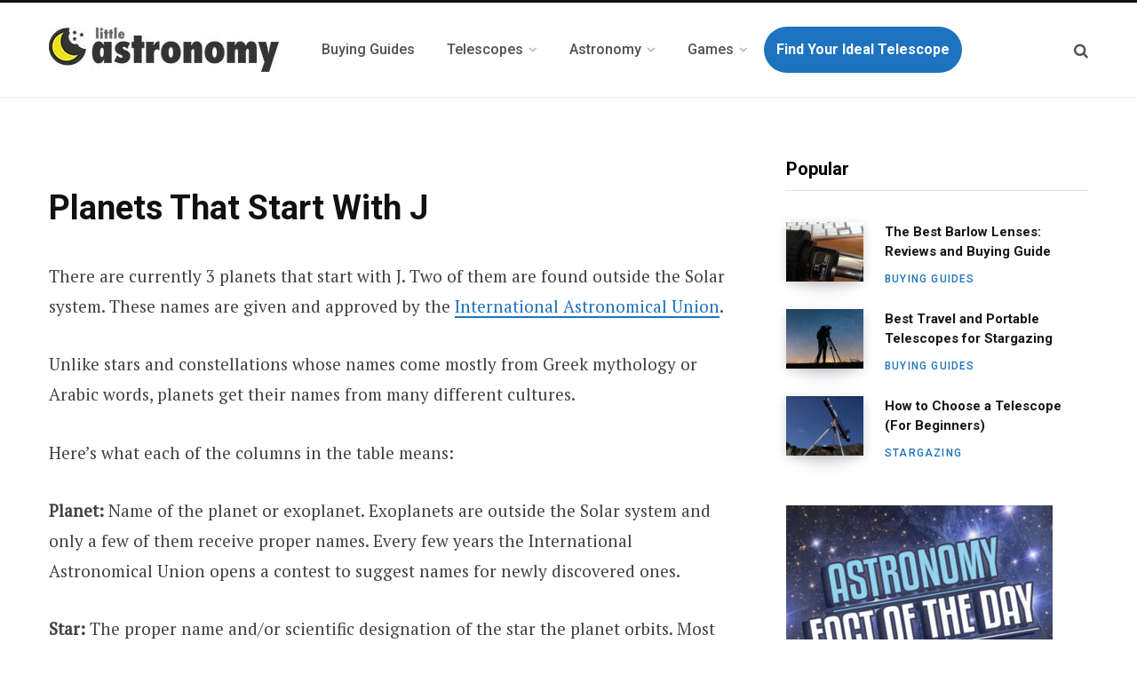

--- FILE ---
content_type: text/html; charset=UTF-8
request_url: https://littleastronomy.com/planets-that-start-with-j/
body_size: 8272
content:
<!DOCTYPE html>
<html lang="en-US">

<head>

	<meta charset="UTF-8" />
	<meta http-equiv="x-ua-compatible" content="ie=edge" />
	<meta name="viewport" content="width=device-width, initial-scale=1" />
	<link rel="stylesheet" media="print" onload="this.onload=null;this.media='all';" id="ao_optimized_gfonts" href="https://fonts.googleapis.com/css?family=Roboto%3A400%2C500%2C700%7CPT+Serif%3A400%2C400i%2C600%7CIBM+Plex+Serif%3A500&amp;display=swap"><link rel="profile" href="http://gmpg.org/xfn/11" />
	
	<link media="all" href="https://littleastronomy.com/wp-content/cache/autoptimize/css/autoptimize_e8b920fefb65f09b1d38d76f36c2fd54.css" rel="stylesheet"><title>Planets That Start With J &#x2d; Little Astronomy</title>
	
	
<!-- The SEO Framework by Sybre Waaijer -->
<meta name="description" content="There are currently 3 planets that start with J. Two of them are found outside the Solar system. These names are given and approved by the International&#8230;" />
<meta property="og:image" content="https://littleastronomy.com/wp-content/uploads/2020/01/cropped-favicon.png" />
<meta property="og:image:width" content="512" />
<meta property="og:image:height" content="512" />
<meta property="og:locale" content="en_US" />
<meta property="og:type" content="website" />
<meta property="og:title" content="Planets That Start With J &#x2d; Little Astronomy" />
<meta property="og:description" content="There are currently 3 planets that start with J. Two of them are found outside the Solar system. These names are given and approved by the International Astronomical Union." />
<meta property="og:url" content="https://littleastronomy.com/planets-that-start-with-j/" />
<meta property="og:site_name" content="Little Astronomy" />
<meta name="twitter:card" content="summary_large_image" />
<meta name="twitter:title" content="Planets That Start With J &#x2d; Little Astronomy" />
<meta name="twitter:description" content="There are currently 3 planets that start with J. Two of them are found outside the Solar system. These names are given and approved by the International Astronomical Union." />
<meta name="twitter:image" content="https://littleastronomy.com/wp-content/uploads/2020/01/cropped-favicon.png" />
<link rel="canonical" href="https://littleastronomy.com/planets-that-start-with-j/" />
<script type="application/ld+json">{"@context":"https://schema.org","@type":"BreadcrumbList","itemListElement":[{"@type":"ListItem","position":1,"item":{"@id":"https://littleastronomy.com/","name":"Little Astronomy"}},{"@type":"ListItem","position":2,"item":{"@id":"https://littleastronomy.com/planets-that-start-with-j/","name":"Planets That Start With J"}}]}</script>
<!-- / The SEO Framework by Sybre Waaijer | 6.48ms meta | 0.51ms boot -->

<link rel='dns-prefetch' href='//scripts.mediavine.com' />
<link rel='dns-prefetch' href='//cdnjs.cloudflare.com' />
<link href='https://fonts.gstatic.com' crossorigin='anonymous' rel='preconnect' />
<link rel="alternate" type="application/rss+xml" title="Little Astronomy &raquo; Feed" href="https://littleastronomy.com/feed/" />
<link rel="alternate" type="application/rss+xml" title="Little Astronomy &raquo; Comments Feed" href="https://littleastronomy.com/comments/feed/" />




<link rel='stylesheet' id='font-awesome-css' href='https://cdnjs.cloudflare.com/ajax/libs/font-awesome/5.15.4/css/all.min.css' type='text/css' media='all' />





<script type="text/javascript" async="async" data-noptimize="1" data-cfasync="false" src="https://scripts.mediavine.com/tags/little-astronomy.js" id="mv-script-wrapper-js"></script>
<script defer type="text/javascript" src="https://littleastronomy.com/wp-includes/js/jquery/jquery.min.js" id="jquery-core-js"></script>
<script defer type="text/javascript" src="https://littleastronomy.com/wp-includes/js/jquery/jquery-migrate.min.js" id="jquery-migrate-js"></script>
<link rel="https://api.w.org/" href="https://littleastronomy.com/wp-json/" /><link rel="alternate" title="JSON" type="application/json" href="https://littleastronomy.com/wp-json/wp/v2/pages/7433" /><link rel="EditURI" type="application/rsd+xml" title="RSD" href="https://littleastronomy.com/xmlrpc.php?rsd" />
<link rel="alternate" title="oEmbed (JSON)" type="application/json+oembed" href="https://littleastronomy.com/wp-json/oembed/1.0/embed?url=https%3A%2F%2Flittleastronomy.com%2Fplanets-that-start-with-j%2F" />
<link rel="alternate" title="oEmbed (XML)" type="text/xml+oembed" href="https://littleastronomy.com/wp-json/oembed/1.0/embed?url=https%3A%2F%2Flittleastronomy.com%2Fplanets-that-start-with-j%2F&#038;format=xml" />
 
<!-- Global site tag (gtag.js) - Google Analytics -->
<script defer src="https://www.googletagmanager.com/gtag/js?id=UA-134349558-1"></script>
<script>
  window.dataLayer = window.dataLayer || [];
  function gtag(){dataLayer.push(arguments);}
  gtag('js', new Date());

  gtag('config', 'UA-134349558-1');
</script>

 
<script>var Sphere_Plugin = {"ajaxurl":"https:\/\/littleastronomy.com\/wp-admin\/admin-ajax.php"};</script>
		<script>
		var BunyadSchemeKey = 'bunyad-scheme';
		(() => {
			const d = document.documentElement;
			const c = d.classList;
			var scheme = localStorage.getItem(BunyadSchemeKey);
			
			if (scheme) {
				d.dataset.origClass = c;
				scheme === 'dark' ? c.remove('s-light', 'site-s-light') : c.remove('s-dark', 'site-s-dark');
				c.add('site-s-' + scheme, 's-' + scheme);
			}
		})();
		</script>
		<link rel="icon" href="https://littleastronomy.com/wp-content/uploads/2020/01/cropped-favicon-32x32.png" sizes="32x32" />
<link rel="icon" href="https://littleastronomy.com/wp-content/uploads/2020/01/cropped-favicon-192x192.png" sizes="192x192" />
<link rel="apple-touch-icon" href="https://littleastronomy.com/wp-content/uploads/2020/01/cropped-favicon-180x180.png" />
<meta name="msapplication-TileImage" content="https://littleastronomy.com/wp-content/uploads/2020/01/cropped-favicon-270x270.png" />
		
		<noscript><style> .wpb_animate_when_almost_visible { opacity: 1; }</style></noscript>
</head>

<body class="page-template-default page page-id-7433 right-sidebar has-lb wpb-js-composer js-comp-ver-6.8.0 vc_responsive">


<div class="main-wrap">

	
		
		
<header id="main-head" class="main-head head-nav-below has-search-modal simple simple-boxed">

	<div class="inner inner-head" data-sticky-bar="normal">
	
		<div class="wrap cf wrap-head">
		
			<div class="left-contain">
				<span class="mobile-nav"><i class="tsi tsi-bars"></i></span>	
			
					<div class="title ts-logo">
		
		<a href="https://littleastronomy.com/" title="Little Astronomy" rel="home">
		
					
			
			
			<img src="https://littleastronomy.com/wp-content/uploads/2020/12/logo.jpg" class="logo-image" alt="Little Astronomy" srcset="https://littleastronomy.com/wp-content/uploads/2020/12/logo.jpg ,https://littleastronomy.com/wp-content/uploads/2020/12/logo_retina.jpg 2x" />

				
		</a>
	
	</div>			
			</div>
				
				
			<div class="navigation-wrap inline">
								
				<nav class="navigation inline simple light" data-sticky-bar="normal">
					<div class="menu-top-navigation-container"><ul id="menu-top-navigation" class="menu"><li id="menu-item-4874" class="menu-item menu-item-type-taxonomy menu-item-object-category menu-cat-123 menu-item-4874"><a href="https://littleastronomy.com/category/buying-guides/"><span>Buying Guides</span></a></li>
<li id="menu-item-4875" class="menu-item menu-item-type-taxonomy menu-item-object-category menu-item-has-children menu-cat-60 menu-item-4875"><a href="https://littleastronomy.com/category/telescopes/"><span>Telescopes</span></a>
<ul class="sub-menu">
	<li id="menu-item-5972" class="menu-item menu-item-type-taxonomy menu-item-object-category menu-cat-60 menu-item-5972"><a href="https://littleastronomy.com/category/telescopes/"><span>Telescopes</span></a></li>
	<li id="menu-item-4876" class="menu-item menu-item-type-taxonomy menu-item-object-category menu-cat-215 menu-item-4876"><a href="https://littleastronomy.com/category/telescope-accessories/"><span>Telescope Accessories</span></a></li>
	<li id="menu-item-5971" class="menu-item menu-item-type-taxonomy menu-item-object-category menu-cat-271 menu-item-5971"><a href="https://littleastronomy.com/category/reviews/"><span>Reviews</span></a></li>
	<li id="menu-item-6018" class="menu-item menu-item-type-post_type menu-item-object-page menu-item-6018"><a href="https://littleastronomy.com/telescope-magnification-calculator/"><span>Magnification Calculator</span></a></li>
	<li id="menu-item-6025" class="menu-item menu-item-type-post_type menu-item-object-page menu-item-6025"><a href="https://littleastronomy.com/telescope-field-of-view-calculator/"><span>Field of View Calculator</span></a></li>
</ul>
</li>
<li id="menu-item-4873" class="menu-item menu-item-type-taxonomy menu-item-object-category menu-item-has-children menu-cat-44 menu-item-4873"><a href="https://littleastronomy.com/category/astronomy/"><span>Astronomy</span></a>
<ul class="sub-menu">
	<li id="menu-item-8832" class="menu-item menu-item-type-post_type menu-item-object-page menu-item-8832"><a href="https://littleastronomy.com/astronomy-fact-of-the-day/"><span>Astronomy Fact Of The Day</span></a></li>
	<li id="menu-item-4880" class="menu-item menu-item-type-taxonomy menu-item-object-category menu-cat-47 menu-item-4880"><a href="https://littleastronomy.com/category/planets/"><span>Planets</span></a></li>
	<li id="menu-item-4884" class="menu-item menu-item-type-taxonomy menu-item-object-category menu-cat-26 menu-item-4884"><a href="https://littleastronomy.com/category/moon/"><span>The Moon</span></a></li>
	<li id="menu-item-4878" class="menu-item menu-item-type-taxonomy menu-item-object-category menu-cat-62 menu-item-4878"><a href="https://littleastronomy.com/category/constellations/"><span>Constellations</span></a></li>
	<li id="menu-item-4881" class="menu-item menu-item-type-taxonomy menu-item-object-category menu-cat-86 menu-item-4881"><a href="https://littleastronomy.com/category/solar-system/"><span>Solar System</span></a></li>
	<li id="menu-item-5969" class="menu-item menu-item-type-taxonomy menu-item-object-category menu-cat-236 menu-item-5969"><a href="https://littleastronomy.com/category/galaxies/"><span>Galaxies</span></a></li>
	<li id="menu-item-5970" class="menu-item menu-item-type-taxonomy menu-item-object-category menu-cat-269 menu-item-5970"><a href="https://littleastronomy.com/category/stars/"><span>Stars</span></a></li>
	<li id="menu-item-4882" class="menu-item menu-item-type-taxonomy menu-item-object-category menu-cat-214 menu-item-4882"><a href="https://littleastronomy.com/category/space-exploration/"><span>Space Exploration</span></a></li>
	<li id="menu-item-9567" class="menu-item menu-item-type-post_type menu-item-object-page menu-item-9567"><a href="https://littleastronomy.com/dark-sky-parks-in-the-us/"><span>Dark Sky Parks Directory</span></a></li>
</ul>
</li>
<li id="menu-item-8647" class="menu-item menu-item-type-custom menu-item-object-custom menu-item-has-children menu-item-8647"><a href="#"><span>Games</span></a>
<ul class="sub-menu">
	<li id="menu-item-9573" class="menu-item menu-item-type-post_type menu-item-object-page menu-item-9573"><a href="https://littleastronomy.com/daily-astronomy-word-search-puzzle/"><span>Daily Word Search</span></a></li>
	<li id="menu-item-8656" class="menu-item menu-item-type-post_type menu-item-object-page menu-item-8656"><a href="https://littleastronomy.com/name-the-planets/"><span>Name All The Planets</span></a></li>
	<li id="menu-item-8646" class="menu-item menu-item-type-post_type menu-item-object-page menu-item-8646"><a href="https://littleastronomy.com/can-you-name-all-88-constellations/"><span>Name All 88 Constellations</span></a></li>
	<li id="menu-item-8659" class="menu-item menu-item-type-post_type menu-item-object-page menu-item-8659"><a href="https://littleastronomy.com/name-the-zodiac-constellations/"><span>Name The 12 Zodiac Constellations</span></a></li>
	<li id="menu-item-8655" class="menu-item menu-item-type-post_type menu-item-object-page menu-item-8655"><a href="https://littleastronomy.com/name-all-the-moons/"><span>Name All The Moons</span></a></li>
</ul>
</li>
<li id="menu-item-11318" class="menu-item menu-item-type-post_type menu-item-object-page menu-item-11318"><a href="https://littleastronomy.com/find-the-best-telescope-for-you/"><span>Find Your Ideal Telescope</span></a></li>
</ul></div>				</nav>
				
							</div>
			
			<div class="actions">
			
				
								
								
					<a href="#" title="Search" class="search-link"><i class="tsi tsi-search"></i></a>
									
				
							
			</div>

		</div>
	</div>

</header> <!-- .main-head -->	
		
	
<div class="main wrap">

	<div class="ts-row cf">
		<div class="col-8 main-content cf">
		
		
		<article id="post-7433" class="the-post the-page post-7433 page type-page status-publish mv-content-wrapper">
			
			<header class="post-header the-post-header cf">
								
				<div class="featured">
				
									</div>
				
						

									
				<h1 class="post-title-alt the-page-title">Planets That Start With J</h1>

								
			</header><!-- .post-header -->			
		
			<div class="post-content entry-content cf">
				
				
<p>There are currently 3 planets that start with J. Two of them are found outside the Solar system. These names are given and approved by the <a rel="noreferrer noopener" href="https://www.iau.org/" target="_blank">International Astronomical Union</a>.</p>



<p>Unlike stars and constellations whose names come mostly from Greek mythology or Arabic words, planets get their names from many different cultures.</p>



<p>Here&#8217;s what each of the columns in the table means:</p>



<p><strong>Planet:</strong> Name of the planet or exoplanet. Exoplanets are outside the Solar system and only a few of them receive proper names. Every few years the International Astronomical Union opens a contest to suggest names for newly discovered ones.</p>



<p><strong>Star:</strong> The proper name and/or scientific designation of the star the planet orbits. Most of the stars with planets that receive proper names also get one.</p>



<p><strong>Distance:</strong> Approximate distance from our Solar system to the star that hosts the planet. It is given in light-years.</p>



<p><strong>Discovery:</strong> Year of discovery of the planet.</p>



<p><strong>Meaning:</strong> Origin of the name of the planet.</p>



<figure id="T_7020c_" class="wp-block-table"><table><thead><tr><th>Planet</th><th>Star</th><th>Distance</th><th>Discovery</th><th>Meaning</th></tr></thead><tbody><tr><td>Janssen</td><td>Copernicus (55 Cancri A)</td><td>41</td><td>2004</td><td>Dutch astronomer</td></tr><tr><td>Jebus</td><td>Moriah (HAT-P-23)</td><td>197</td><td>2006</td><td>The ancient name of Jerusalem</td></tr><tr><td>Jupiter</td><td>Sun</td><td>0</td><td></td><td>Roman equivalent to the Greek god Zeus</td></tr></tbody></table><figcaption class="wp-element-caption">List of planet names that start with J</figcaption></figure>



<p>This list does not include minor planets and planetoids as those are generally just named by using the last name of the person who discovered them.</p>



<p><strong>Find more planet names with the letter:</strong></p>



<p><a href="https://littleastronomy.com/planets-that-start-with-a">A</a>&nbsp;&nbsp;&nbsp;&nbsp;<a href="https://littleastronomy.com/planets-that-start-with-b/">B</a>&nbsp;&nbsp;&nbsp;&nbsp;<a href="https://littleastronomy.com/planets-that-start-with-c/">C</a>&nbsp;&nbsp;&nbsp;&nbsp;<a href="https://littleastronomy.com/planets-that-start-with-d/">D</a>&nbsp;&nbsp;&nbsp;&nbsp;<a href="https://littleastronomy.com/planets-that-start-with-e/">E</a>&nbsp;&nbsp;&nbsp;&nbsp;<a href="https://littleastronomy.com/planets-that-start-with-f/">F</a>&nbsp;&nbsp;&nbsp;&nbsp;<a href="https://littleastronomy.com/planets-that-start-with-g/">G</a>&nbsp;&nbsp;&nbsp;&nbsp;<a href="https://littleastronomy.com/planets-that-start-with-h/">H</a>&nbsp;&nbsp;&nbsp;&nbsp;<a href="https://littleastronomy.com/planets-that-start-with-i">I</a>&nbsp;&nbsp;&nbsp;&nbsp;<a href="https://littleastronomy.com/planets-that-start-with-j/">J</a>&nbsp;&nbsp;&nbsp;&nbsp;<a href="https://littleastronomy.com/planets-that-start-with-k/">K</a>&nbsp;&nbsp;&nbsp;&nbsp;<a href="https://littleastronomy.com/planets-that-start-with-l/">L</a>&nbsp;&nbsp;&nbsp;&nbsp;<a href="https://littleastronomy.com/star-names-that-start-with-b"></a><a href="https://littleastronomy.com/planets-that-start-with-m/">M</a>&nbsp;&nbsp;&nbsp;&nbsp;<a href="https://littleastronomy.com/planets-that-start-with-n/">N</a>&nbsp;&nbsp;&nbsp;&nbsp;<a href="https://littleastronomy.com/star-names-that-start-with-b"></a><a href="https://littleastronomy.com/planets-that-start-with-o/">O</a>&nbsp;&nbsp;&nbsp;&nbsp;<a href="https://littleastronomy.com/planets-that-start-with-p">P</a>&nbsp;&nbsp;&nbsp;&nbsp;<a href="https://littleastronomy.com/planets-that-start-with-q/">Q</a>&nbsp;&nbsp;&nbsp;&nbsp;<a href="https://littleastronomy.com/planets-that-start-with-r/">R</a>&nbsp;&nbsp;&nbsp;&nbsp;<a href="https://littleastronomy.com/star-names-that-start-with-b"></a><a href="https://littleastronomy.com/planets-that-start-with-s/">S</a>&nbsp;&nbsp;&nbsp;&nbsp;<a href="https://littleastronomy.com/planets-that-start-with-t/">T</a>&nbsp;&nbsp;&nbsp;&nbsp;<a href="https://littleastronomy.com/planets-that-start-with-u/"></a><a href="https://littleastronomy.com/star-names-that-start-with-b"></a><a href="https://littleastronomy.com/planets-that-start-with-u/">U</a>&nbsp;&nbsp;&nbsp;&nbsp;<a href="https://littleastronomy.com/planets-that-start-with-v/"></a><a href="https://littleastronomy.com/star-names-that-start-with-b"></a><a href="https://littleastronomy.com/planets-that-start-with-v/">V</a>&nbsp;&nbsp;&nbsp;&nbsp;<a href="https://littleastronomy.com/planets-that-start-with-w/"></a><a href="https://littleastronomy.com/star-names-that-start-with-b"></a><a href="https://littleastronomy.com/planets-that-start-with-w/">W</a>&nbsp;&nbsp;&nbsp;&nbsp;<a href="https://littleastronomy.com/planets-that-start-with-x/"></a><a href="https://littleastronomy.com/star-names-that-start-with-b"></a><a href="https://littleastronomy.com/planets-that-start-with-x/">X</a>&nbsp;&nbsp;&nbsp;&nbsp;<a href="https://littleastronomy.com/star-names-that-start-with-b"></a><a href="https://littleastronomy.com/planets-that-start-with-y/">Y</a>&nbsp;&nbsp;&nbsp;&nbsp;<a href="https://littleastronomy.com/planets-that-start-with-z/"></a><a href="https://littleastronomy.com/star-names-that-start-with-b"></a><a href="https://littleastronomy.com/planets-that-start-with-z">Z</a></p>
					
			</div><!-- .post-content -->
				
							
		</article>
	
		
		</div>
		
			<aside class="col-4 sidebar">
		
		<div class="inner">
		
					<ul>
				
		<li id="bunyad-posts-widget-7" class="widget widget-posts">		
							
				<h5 class="widget-title"><span>Popular</span></h5>				
						
			<ul class="posts cf meta-below">
						
								
				<li class="post cf">
				
										
					<a href="https://littleastronomy.com/best-barlow-lenses/" class="image-link">
						<noscript><img width="87" height="67" src="https://littleastronomy.com/wp-content/uploads/2020/01/cover_best_barlow_lens-87x67.jpg" class="attachment-contentberg-thumb size-contentberg-thumb wp-post-image" alt="" title="The Best Barlow Lenses: Reviews and Buying Guide" decoding="async" srcset="https://littleastronomy.com/wp-content/uploads/2020/01/cover_best_barlow_lens-87x67.jpg 87w, https://littleastronomy.com/wp-content/uploads/2020/01/cover_best_barlow_lens-260x200.jpg 260w" sizes="(max-width: 87px) 100vw, 87px" /></noscript><img width="87" height="67" src='data:image/svg+xml,%3Csvg%20xmlns=%22http://www.w3.org/2000/svg%22%20viewBox=%220%200%2087%2067%22%3E%3C/svg%3E' data-src="https://littleastronomy.com/wp-content/uploads/2020/01/cover_best_barlow_lens-87x67.jpg" class="lazyload attachment-contentberg-thumb size-contentberg-thumb wp-post-image" alt="" title="The Best Barlow Lenses: Reviews and Buying Guide" decoding="async" data-srcset="https://littleastronomy.com/wp-content/uploads/2020/01/cover_best_barlow_lens-87x67.jpg 87w, https://littleastronomy.com/wp-content/uploads/2020/01/cover_best_barlow_lens-260x200.jpg 260w" data-sizes="(max-width: 87px) 100vw, 87px" />					</a>

										
					<div class="content">
						
											
					
						<a href="https://littleastronomy.com/best-barlow-lenses/" class="post-title" title="The Best Barlow Lenses: Reviews and Buying Guide">The Best Barlow Lenses: Reviews and Buying Guide</a>
						
							
														<div class="post-meta post-meta-a">
		
				
			<span class="post-cat">	
									
		<a href="https://littleastronomy.com/category/buying-guides/" class="category">Buying Guides</a>

					</span>
			
			<span class="meta-sep"></span>
			
					
				
		
	</div>												
							
												
					</div>
				
				</li>
				
								
						
								
				<li class="post cf">
				
										
					<a href="https://littleastronomy.com/travel-portable-telescopes/" class="image-link">
						<noscript><img width="87" height="67" src="https://littleastronomy.com/wp-content/uploads/2022/03/cover-9-87x67.jpg" class="attachment-contentberg-thumb size-contentberg-thumb wp-post-image" alt="" title="Best Travel and Portable Telescopes for Stargazing" decoding="async" srcset="https://littleastronomy.com/wp-content/uploads/2022/03/cover-9-87x67.jpg 87w, https://littleastronomy.com/wp-content/uploads/2022/03/cover-9-260x200.jpg 260w" sizes="(max-width: 87px) 100vw, 87px" /></noscript><img width="87" height="67" src='data:image/svg+xml,%3Csvg%20xmlns=%22http://www.w3.org/2000/svg%22%20viewBox=%220%200%2087%2067%22%3E%3C/svg%3E' data-src="https://littleastronomy.com/wp-content/uploads/2022/03/cover-9-87x67.jpg" class="lazyload attachment-contentberg-thumb size-contentberg-thumb wp-post-image" alt="" title="Best Travel and Portable Telescopes for Stargazing" decoding="async" data-srcset="https://littleastronomy.com/wp-content/uploads/2022/03/cover-9-87x67.jpg 87w, https://littleastronomy.com/wp-content/uploads/2022/03/cover-9-260x200.jpg 260w" data-sizes="(max-width: 87px) 100vw, 87px" />					</a>

										
					<div class="content">
						
											
					
						<a href="https://littleastronomy.com/travel-portable-telescopes/" class="post-title" title="Best Travel and Portable Telescopes for Stargazing">Best Travel and Portable Telescopes for Stargazing</a>
						
							
														<div class="post-meta post-meta-a">
		
				
			<span class="post-cat">	
									
		<a href="https://littleastronomy.com/category/buying-guides/" class="category">Buying Guides</a>

					</span>
			
			<span class="meta-sep"></span>
			
					
				
		
	</div>												
							
												
					</div>
				
				</li>
				
								
						
								
				<li class="post cf">
				
										
					<a href="https://littleastronomy.com/how-to-choose-a-telescope/" class="image-link">
						<noscript><img width="87" height="67" src="https://littleastronomy.com/wp-content/uploads/2023/05/how-to-choose-a-telescope-87x67.jpg" class="attachment-contentberg-thumb size-contentberg-thumb wp-post-image" alt="" title="How to Choose a Telescope (For Beginners)" decoding="async" srcset="https://littleastronomy.com/wp-content/uploads/2023/05/how-to-choose-a-telescope-87x67.jpg 87w, https://littleastronomy.com/wp-content/uploads/2023/05/how-to-choose-a-telescope-260x200.jpg 260w" sizes="(max-width: 87px) 100vw, 87px" /></noscript><img width="87" height="67" src='data:image/svg+xml,%3Csvg%20xmlns=%22http://www.w3.org/2000/svg%22%20viewBox=%220%200%2087%2067%22%3E%3C/svg%3E' data-src="https://littleastronomy.com/wp-content/uploads/2023/05/how-to-choose-a-telescope-87x67.jpg" class="lazyload attachment-contentberg-thumb size-contentberg-thumb wp-post-image" alt="" title="How to Choose a Telescope (For Beginners)" decoding="async" data-srcset="https://littleastronomy.com/wp-content/uploads/2023/05/how-to-choose-a-telescope-87x67.jpg 87w, https://littleastronomy.com/wp-content/uploads/2023/05/how-to-choose-a-telescope-260x200.jpg 260w" data-sizes="(max-width: 87px) 100vw, 87px" />					</a>

										
					<div class="content">
						
											
					
						<a href="https://littleastronomy.com/how-to-choose-a-telescope/" class="post-title" title="How to Choose a Telescope (For Beginners)">How to Choose a Telescope (For Beginners)</a>
						
							
														<div class="post-meta post-meta-a">
		
				
			<span class="post-cat">	
									
		<a href="https://littleastronomy.com/category/stargazing/" class="category">Stargazing</a>

					</span>
			
			<span class="meta-sep"></span>
			
					
				
		
	</div>												
							
												
					</div>
				
				</li>
				
								
						</ul>
		
		</li>
		
		<li id="text-4" class="widget widget_text">			<div class="textwidget"><p><a href="https://littleastronomy.com/astronomy-fact-of-the-day/"><noscript><img decoding="async" class="alignnone size-medium wp-image-8831" src="https://littleastronomy.com/wp-content/uploads/2025/02/fact_of_the_day-300x225.jpg" alt="" width="300" height="225" srcset="https://littleastronomy.com/wp-content/uploads/2025/02/fact_of_the_day-300x225.jpg 300w, https://littleastronomy.com/wp-content/uploads/2025/02/fact_of_the_day.jpg 400w" sizes="(max-width: 300px) 100vw, 300px" /></noscript><img decoding="async" class="lazyload alignnone size-medium wp-image-8831" src='data:image/svg+xml,%3Csvg%20xmlns=%22http://www.w3.org/2000/svg%22%20viewBox=%220%200%20300%20225%22%3E%3C/svg%3E' data-src="https://littleastronomy.com/wp-content/uploads/2025/02/fact_of_the_day-300x225.jpg" alt="" width="300" height="225" data-srcset="https://littleastronomy.com/wp-content/uploads/2025/02/fact_of_the_day-300x225.jpg 300w, https://littleastronomy.com/wp-content/uploads/2025/02/fact_of_the_day.jpg 400w" data-sizes="(max-width: 300px) 100vw, 300px" /></a></p>
</div>
		</li>

		<li id="bunyad-posts-widget-8" class="widget widget-posts">		
							
				<h5 class="widget-title"><span>Recent</span></h5>				
						
			<ul class="posts cf meta-below">
						
								
				<li class="post cf">
				
										
					<a href="https://littleastronomy.com/coldest-places-in-solar-system/" class="image-link">
						<noscript><img width="87" height="67" src="https://littleastronomy.com/wp-content/uploads/2026/01/featured_image-19-87x67.jpg" class="attachment-contentberg-thumb size-contentberg-thumb wp-post-image" alt="featured_image" title="10 Coldest Places in the Solar System" decoding="async" srcset="https://littleastronomy.com/wp-content/uploads/2026/01/featured_image-19-87x67.jpg 87w, https://littleastronomy.com/wp-content/uploads/2026/01/featured_image-19-260x200.jpg 260w" sizes="(max-width: 87px) 100vw, 87px" /></noscript><img width="87" height="67" src='data:image/svg+xml,%3Csvg%20xmlns=%22http://www.w3.org/2000/svg%22%20viewBox=%220%200%2087%2067%22%3E%3C/svg%3E' data-src="https://littleastronomy.com/wp-content/uploads/2026/01/featured_image-19-87x67.jpg" class="lazyload attachment-contentberg-thumb size-contentberg-thumb wp-post-image" alt="featured_image" title="10 Coldest Places in the Solar System" decoding="async" data-srcset="https://littleastronomy.com/wp-content/uploads/2026/01/featured_image-19-87x67.jpg 87w, https://littleastronomy.com/wp-content/uploads/2026/01/featured_image-19-260x200.jpg 260w" data-sizes="(max-width: 87px) 100vw, 87px" />					</a>

										
					<div class="content">
						
											
					
						<a href="https://littleastronomy.com/coldest-places-in-solar-system/" class="post-title" title="10 Coldest Places in the Solar System">10 Coldest Places in the Solar System</a>
						
							
														<div class="post-meta post-meta-a">
		
				
			<span class="post-cat">	
									
		<a href="https://littleastronomy.com/category/astronomy/" class="category">Astronomy</a>

					</span>
			
			<span class="meta-sep"></span>
			
					
				
		
	</div>												
							
												
					</div>
				
				</li>
				
								
						
								
				<li class="post cf">
				
										
					<a href="https://littleastronomy.com/planetariums-in-south-dakota/" class="image-link">
						<noscript><img width="87" height="67" src="https://littleastronomy.com/wp-content/uploads/2026/01/featured_image-18-87x67.jpg" class="attachment-contentberg-thumb size-contentberg-thumb wp-post-image" alt="featured_image" title="List of Planetariums in South Dakota" decoding="async" srcset="https://littleastronomy.com/wp-content/uploads/2026/01/featured_image-18-87x67.jpg 87w, https://littleastronomy.com/wp-content/uploads/2026/01/featured_image-18-260x200.jpg 260w" sizes="(max-width: 87px) 100vw, 87px" /></noscript><img width="87" height="67" src='data:image/svg+xml,%3Csvg%20xmlns=%22http://www.w3.org/2000/svg%22%20viewBox=%220%200%2087%2067%22%3E%3C/svg%3E' data-src="https://littleastronomy.com/wp-content/uploads/2026/01/featured_image-18-87x67.jpg" class="lazyload attachment-contentberg-thumb size-contentberg-thumb wp-post-image" alt="featured_image" title="List of Planetariums in South Dakota" decoding="async" data-srcset="https://littleastronomy.com/wp-content/uploads/2026/01/featured_image-18-87x67.jpg 87w, https://littleastronomy.com/wp-content/uploads/2026/01/featured_image-18-260x200.jpg 260w" data-sizes="(max-width: 87px) 100vw, 87px" />					</a>

										
					<div class="content">
						
											
					
						<a href="https://littleastronomy.com/planetariums-in-south-dakota/" class="post-title" title="List of Planetariums in South Dakota">List of Planetariums in South Dakota</a>
						
							
														<div class="post-meta post-meta-a">
		
				
			<span class="post-cat">	
									
		<a href="https://littleastronomy.com/category/astronomy/" class="category">Astronomy</a>

					</span>
			
			<span class="meta-sep"></span>
			
					
				
		
	</div>												
							
												
					</div>
				
				</li>
				
								
						
								
				<li class="post cf">
				
										
					<a href="https://littleastronomy.com/breakthroughs-in-seti-research/" class="image-link">
						<noscript><img width="87" height="67" src="https://littleastronomy.com/wp-content/uploads/2026/01/featured_image-17-87x67.jpg" class="attachment-contentberg-thumb size-contentberg-thumb wp-post-image" alt="featured_image" title="10 Breakthroughs in SETI Research" decoding="async" srcset="https://littleastronomy.com/wp-content/uploads/2026/01/featured_image-17-87x67.jpg 87w, https://littleastronomy.com/wp-content/uploads/2026/01/featured_image-17-260x200.jpg 260w" sizes="(max-width: 87px) 100vw, 87px" /></noscript><img width="87" height="67" src='data:image/svg+xml,%3Csvg%20xmlns=%22http://www.w3.org/2000/svg%22%20viewBox=%220%200%2087%2067%22%3E%3C/svg%3E' data-src="https://littleastronomy.com/wp-content/uploads/2026/01/featured_image-17-87x67.jpg" class="lazyload attachment-contentberg-thumb size-contentberg-thumb wp-post-image" alt="featured_image" title="10 Breakthroughs in SETI Research" decoding="async" data-srcset="https://littleastronomy.com/wp-content/uploads/2026/01/featured_image-17-87x67.jpg 87w, https://littleastronomy.com/wp-content/uploads/2026/01/featured_image-17-260x200.jpg 260w" data-sizes="(max-width: 87px) 100vw, 87px" />					</a>

										
					<div class="content">
						
											
					
						<a href="https://littleastronomy.com/breakthroughs-in-seti-research/" class="post-title" title="10 Breakthroughs in SETI Research">10 Breakthroughs in SETI Research</a>
						
							
														<div class="post-meta post-meta-a">
		
				
			<span class="post-cat">	
									
		<a href="https://littleastronomy.com/category/astronomy/" class="category">Astronomy</a>

					</span>
			
			<span class="meta-sep"></span>
			
					
				
		
	</div>												
							
												
					</div>
				
				</li>
				
								
						</ul>
		
		</li>
		
		<li id="nav_menu-3" class="widget widget_nav_menu"><h5 class="widget-title"><span>Astro Knowledge Base</span></h5><div class="menu-recommended-container"><ul id="menu-recommended" class="menu"><li id="menu-item-4940" class="menu-item menu-item-type-post_type menu-item-object-page menu-item-4940"><a href="https://littleastronomy.com/star-names/">List of Star Names By Letter</a></li>
<li id="menu-item-5142" class="menu-item menu-item-type-post_type menu-item-object-page menu-item-5142"><a href="https://littleastronomy.com/list-of-star-constellations-by-letter/">List of Star Constellations by Letter</a></li>
<li id="menu-item-7473" class="menu-item menu-item-type-post_type menu-item-object-page menu-item-7473"><a href="https://littleastronomy.com/planet-names-by-letter/">List of Planet Names By Letter</a></li>
<li id="menu-item-6747" class="menu-item menu-item-type-post_type menu-item-object-page menu-item-6747"><a href="https://littleastronomy.com/monthly-meteor-shower-guide/">Monthly Meteor Shower Guide</a></li>
<li id="menu-item-5507" class="menu-item menu-item-type-post_type menu-item-object-page menu-item-5507"><a href="https://littleastronomy.com/list-of-stars-per-constellation/">List of stars per constellation</a></li>
<li id="menu-item-8347" class="menu-item menu-item-type-post_type menu-item-object-page menu-item-8347"><a href="https://littleastronomy.com/space-words/">List of space words</a></li>
<li id="menu-item-8735" class="menu-item menu-item-type-post_type menu-item-object-page menu-item-8735"><a href="https://littleastronomy.com/catalog-of-moons-a-z/">Catalog of Moons A-Z</a></li>
<li id="menu-item-9568" class="menu-item menu-item-type-post_type menu-item-object-page menu-item-9568"><a href="https://littleastronomy.com/dark-sky-parks-in-the-us/">Dark Sky Parks Directory</a></li>
</ul></div></li>
			</ul>
				
		</div>

	</aside>		
	</div> <!-- .ts-row -->
</div> <!-- .main -->


	
	
	<footer class="main-footer dark classic">
	
		
				
		<div class="bg-wrap">

						
	
						
			<section class="lower-footer cf">
				<div class="wrap">
				
					<div class="bottom cf">
						<p class="copyright">© 2019-2025 Little Astronomy. All registered. <a href="https://littleastronomy.com/about-little-astronomy/">About Us</a> | <a href="https://littleastronomy.com/privacy-policy/">Privacy Policy</a> | <a href="https://littleastronomy.com/sitemap/">Sitemap</a> | <a href="https://littleastronomy.com/contact-us/">Contact</a><br />Little Astronomy is a participant in the Amazon Services LLC Associates Program, an affiliate advertising program designed to provide a means for sites to earn advertising fees by advertising and linking to Amazon.com</p>

						
													<div class="to-top">
								<a href="#" class="back-to-top"><i class="tsi tsi-angle-up"></i> Top</a>
							</div>
												
					</div>
				</div>
			</section>
			
					
		</div>
		
	</footer>	
	
</div> <!-- .main-wrap -->



<div class="mobile-menu-container off-canvas" id="mobile-menu">

	<a href="#" class="close"><i class="tsi tsi-times"></i></a>
	
	<div class="logo ts-logo">
			</div>
	
	
		<ul id="menu-top-navigation-1" class="mobile-menu"><li class="menu-item menu-item-type-taxonomy menu-item-object-category menu-item-4874"><a href="https://littleastronomy.com/category/buying-guides/">Buying Guides</a></li>
<li class="menu-item menu-item-type-taxonomy menu-item-object-category menu-item-has-children menu-item-4875" [class]="&#039;&quot;menu-item menu-item-type-taxonomy menu-item-object-category menu-item-has-children menu-item-4875&quot;&#039; + ( mobileNav.item4875 ? &#039;active item-active&#039; : &#039;&#039; )"><a href="https://littleastronomy.com/category/telescopes/">Telescopes</a><span class="chevron" tabindex=0 role="button" on="tap:AMP.setState( { mobileNav: { item4875: !mobileNav.item4875 } })"><i class="tsi tsi-chevron-down"></i></span>
<ul class="sub-menu">
	<li class="menu-item menu-item-type-taxonomy menu-item-object-category menu-item-5972"><a href="https://littleastronomy.com/category/telescopes/">Telescopes</a></li>
	<li class="menu-item menu-item-type-taxonomy menu-item-object-category menu-item-4876"><a href="https://littleastronomy.com/category/telescope-accessories/">Telescope Accessories</a></li>
	<li class="menu-item menu-item-type-taxonomy menu-item-object-category menu-item-5971"><a href="https://littleastronomy.com/category/reviews/">Reviews</a></li>
	<li class="menu-item menu-item-type-post_type menu-item-object-page menu-item-6018"><a href="https://littleastronomy.com/telescope-magnification-calculator/">Magnification Calculator</a></li>
	<li class="menu-item menu-item-type-post_type menu-item-object-page menu-item-6025"><a href="https://littleastronomy.com/telescope-field-of-view-calculator/">Field of View Calculator</a></li>
</ul>
</li>
<li class="menu-item menu-item-type-taxonomy menu-item-object-category menu-item-has-children menu-item-4873" [class]="&#039;&quot;menu-item menu-item-type-taxonomy menu-item-object-category menu-item-has-children menu-item-4873&quot;&#039; + ( mobileNav.item4873 ? &#039;active item-active&#039; : &#039;&#039; )"><a href="https://littleastronomy.com/category/astronomy/">Astronomy</a><span class="chevron" tabindex=0 role="button" on="tap:AMP.setState( { mobileNav: { item4873: !mobileNav.item4873 } })"><i class="tsi tsi-chevron-down"></i></span>
<ul class="sub-menu">
	<li class="menu-item menu-item-type-post_type menu-item-object-page menu-item-8832"><a href="https://littleastronomy.com/astronomy-fact-of-the-day/">Astronomy Fact Of The Day</a></li>
	<li class="menu-item menu-item-type-taxonomy menu-item-object-category menu-item-4880"><a href="https://littleastronomy.com/category/planets/">Planets</a></li>
	<li class="menu-item menu-item-type-taxonomy menu-item-object-category menu-item-4884"><a href="https://littleastronomy.com/category/moon/">The Moon</a></li>
	<li class="menu-item menu-item-type-taxonomy menu-item-object-category menu-item-4878"><a href="https://littleastronomy.com/category/constellations/">Constellations</a></li>
	<li class="menu-item menu-item-type-taxonomy menu-item-object-category menu-item-4881"><a href="https://littleastronomy.com/category/solar-system/">Solar System</a></li>
	<li class="menu-item menu-item-type-taxonomy menu-item-object-category menu-item-5969"><a href="https://littleastronomy.com/category/galaxies/">Galaxies</a></li>
	<li class="menu-item menu-item-type-taxonomy menu-item-object-category menu-item-5970"><a href="https://littleastronomy.com/category/stars/">Stars</a></li>
	<li class="menu-item menu-item-type-taxonomy menu-item-object-category menu-item-4882"><a href="https://littleastronomy.com/category/space-exploration/">Space Exploration</a></li>
	<li class="menu-item menu-item-type-post_type menu-item-object-page menu-item-9567"><a href="https://littleastronomy.com/dark-sky-parks-in-the-us/">Dark Sky Parks Directory</a></li>
</ul>
</li>
<li class="menu-item menu-item-type-custom menu-item-object-custom menu-item-has-children menu-item-8647" [class]="&#039;&quot;menu-item menu-item-type-custom menu-item-object-custom menu-item-has-children menu-item-8647&quot;&#039; + ( mobileNav.item8647 ? &#039;active item-active&#039; : &#039;&#039; )"><a href="#">Games</a><span class="chevron" tabindex=0 role="button" on="tap:AMP.setState( { mobileNav: { item8647: !mobileNav.item8647 } })"><i class="tsi tsi-chevron-down"></i></span>
<ul class="sub-menu">
	<li class="menu-item menu-item-type-post_type menu-item-object-page menu-item-9573"><a href="https://littleastronomy.com/daily-astronomy-word-search-puzzle/">Daily Word Search</a></li>
	<li class="menu-item menu-item-type-post_type menu-item-object-page menu-item-8656"><a href="https://littleastronomy.com/name-the-planets/">Name All The Planets</a></li>
	<li class="menu-item menu-item-type-post_type menu-item-object-page menu-item-8646"><a href="https://littleastronomy.com/can-you-name-all-88-constellations/">Name All 88 Constellations</a></li>
	<li class="menu-item menu-item-type-post_type menu-item-object-page menu-item-8659"><a href="https://littleastronomy.com/name-the-zodiac-constellations/">Name The 12 Zodiac Constellations</a></li>
	<li class="menu-item menu-item-type-post_type menu-item-object-page menu-item-8655"><a href="https://littleastronomy.com/name-all-the-moons/">Name All The Moons</a></li>
</ul>
</li>
<li class="menu-item menu-item-type-post_type menu-item-object-page menu-item-11318"><a href="https://littleastronomy.com/find-the-best-telescope-for-you/">Find Your Ideal Telescope</a></li>
</ul>
	</div>



	<div class="search-modal-wrap">

		<div class="search-modal-box" role="dialog" aria-modal="true">
			

	<form method="get" class="search-form" action="https://littleastronomy.com/">
		<input type="search" class="search-field" name="s" placeholder="Search..." value="" required />

		<button type="submit" class="search-submit visuallyhidden">Submit</button>

		<p class="message">
			Type above and press <em>Enter</em> to search. Press <em>Esc</em> to cancel.		</p>
				
	</form>

		</div>
	</div>


<noscript><style>.lazyload{display:none;}</style></noscript><script data-noptimize="1">window.lazySizesConfig=window.lazySizesConfig||{};window.lazySizesConfig.loadMode=1;</script><script defer data-noptimize="1" src='https://littleastronomy.com/wp-content/plugins/autoptimize/classes/external/js/lazysizes.min.js'></script>


<script defer type="text/javascript" src="https://littleastronomy.com/wp-content/cache/autoptimize/js/autoptimize_single_7be65ac27024c7b5686f9d7c49690799.js" id="swv-js"></script>
<script type="text/javascript" id="contact-form-7-js-extra">
/* <![CDATA[ */
var wpcf7 = {"api":{"root":"https:\/\/littleastronomy.com\/wp-json\/","namespace":"contact-form-7\/v1"}};
/* ]]> */
</script>
<script defer type="text/javascript" src="https://littleastronomy.com/wp-content/cache/autoptimize/js/autoptimize_single_5bc2b1fa970f9cecb3c30c0c92c98271.js" id="contact-form-7-js"></script>
<script defer type="text/javascript" src="https://littleastronomy.com/wp-content/cache/autoptimize/js/autoptimize_single_e43026d46ed4785326e4ea0df990bbf7.js" id="custom-lightbox-js-js"></script>
<script type="text/javascript" id="contentberg-theme-js-extra">
/* <![CDATA[ */
var Bunyad = {"custom_ajax_url":"\/planets-that-start-with-j\/"};
/* ]]> */
</script>
<script defer type="text/javascript" src="https://littleastronomy.com/wp-content/cache/autoptimize/js/autoptimize_single_ba5743d330ed6567093dcd58f16b50cf.js" id="contentberg-theme-js"></script>
<script defer type="text/javascript" src="https://littleastronomy.com/wp-content/cache/autoptimize/js/autoptimize_single_ba6cf724c8bb1cf5b084e79ff230626e.js" id="magnific-popup-js"></script>
<script defer type="text/javascript" src="https://littleastronomy.com/wp-content/cache/autoptimize/js/autoptimize_single_4430694414721a81346529d90c11e466.js" id="jquery-fitvids-js"></script>
<script defer type="text/javascript" src="https://littleastronomy.com/wp-includes/js/imagesloaded.min.js" id="imagesloaded-js"></script>
<script defer type="text/javascript" src="https://littleastronomy.com/wp-content/cache/autoptimize/js/autoptimize_single_8d2438e72eddd37935ec462034c9ecd0.js" id="theia-sticky-sidebar-js"></script>
<script defer type="text/javascript" src="https://www.google.com/recaptcha/api.js?render=6Let1nwfAAAAAAJvzQ3Oxv8Qo6ER6XoVsu6mbETw&amp;ver=3.0" id="google-recaptcha-js"></script>
<script type="text/javascript" src="https://littleastronomy.com/wp-includes/js/dist/vendor/wp-polyfill.min.js" id="wp-polyfill-js"></script>
<script type="text/javascript" id="wpcf7-recaptcha-js-extra">
/* <![CDATA[ */
var wpcf7_recaptcha = {"sitekey":"6Let1nwfAAAAAAJvzQ3Oxv8Qo6ER6XoVsu6mbETw","actions":{"homepage":"homepage","contactform":"contactform"}};
/* ]]> */
</script>
<script defer type="text/javascript" src="https://littleastronomy.com/wp-content/cache/autoptimize/js/autoptimize_single_6a0e8318d42803736d2fafcc12238026.js" id="wpcf7-recaptcha-js"></script>

		<script data-cfasync='false'>
		var t = window;
		document.addEventListener("DOMContentLoaded", 
			function(){
				t.loadCSS||(t.loadCSS=function(){});var e=loadCSS.relpreload={};if(e.support=function(){var e;try{e=t.document.createElement("link").relList.supports("preload")}catch(t){e=!1}return function(){return e}}(),e.bindMediaToggle=function(t){function e(){t.media=a}var a=t.media||"all";t.addEventListener?t.addEventListener("load",e):t.attachEvent&&t.attachEvent("onload",e),setTimeout(function(){t.rel="stylesheet",t.media="only x"}),setTimeout(e,3e3)},e.poly=function(){if(!e.support())for(var a=t.document.getElementsByTagName("link"),n=0;n<a.length;n++){var o=a[n];"preload"!==o.rel||"style"!==o.getAttribute("as")||o.getAttribute("data-loadcss")||(o.setAttribute("data-loadcss",!0),e.bindMediaToggle(o))}},!e.support()){e.poly();var a=t.setInterval(e.poly,500);t.addEventListener?t.addEventListener("load",function(){e.poly(),t.clearInterval(a)}):t.attachEvent&&t.attachEvent("onload",function(){e.poly(),t.clearInterval(a)})}"undefined"!=typeof exports?exports.loadCSS=loadCSS:t.loadCSS=loadCSS
			}
		);
		</script>
</body>
</html>

--- FILE ---
content_type: text/html; charset=utf-8
request_url: https://www.google.com/recaptcha/api2/anchor?ar=1&k=6Let1nwfAAAAAAJvzQ3Oxv8Qo6ER6XoVsu6mbETw&co=aHR0cHM6Ly9saXR0bGVhc3Ryb25vbXkuY29tOjQ0Mw..&hl=en&v=PoyoqOPhxBO7pBk68S4YbpHZ&size=invisible&anchor-ms=20000&execute-ms=30000&cb=yc0yazns1wi9
body_size: 48865
content:
<!DOCTYPE HTML><html dir="ltr" lang="en"><head><meta http-equiv="Content-Type" content="text/html; charset=UTF-8">
<meta http-equiv="X-UA-Compatible" content="IE=edge">
<title>reCAPTCHA</title>
<style type="text/css">
/* cyrillic-ext */
@font-face {
  font-family: 'Roboto';
  font-style: normal;
  font-weight: 400;
  font-stretch: 100%;
  src: url(//fonts.gstatic.com/s/roboto/v48/KFO7CnqEu92Fr1ME7kSn66aGLdTylUAMa3GUBHMdazTgWw.woff2) format('woff2');
  unicode-range: U+0460-052F, U+1C80-1C8A, U+20B4, U+2DE0-2DFF, U+A640-A69F, U+FE2E-FE2F;
}
/* cyrillic */
@font-face {
  font-family: 'Roboto';
  font-style: normal;
  font-weight: 400;
  font-stretch: 100%;
  src: url(//fonts.gstatic.com/s/roboto/v48/KFO7CnqEu92Fr1ME7kSn66aGLdTylUAMa3iUBHMdazTgWw.woff2) format('woff2');
  unicode-range: U+0301, U+0400-045F, U+0490-0491, U+04B0-04B1, U+2116;
}
/* greek-ext */
@font-face {
  font-family: 'Roboto';
  font-style: normal;
  font-weight: 400;
  font-stretch: 100%;
  src: url(//fonts.gstatic.com/s/roboto/v48/KFO7CnqEu92Fr1ME7kSn66aGLdTylUAMa3CUBHMdazTgWw.woff2) format('woff2');
  unicode-range: U+1F00-1FFF;
}
/* greek */
@font-face {
  font-family: 'Roboto';
  font-style: normal;
  font-weight: 400;
  font-stretch: 100%;
  src: url(//fonts.gstatic.com/s/roboto/v48/KFO7CnqEu92Fr1ME7kSn66aGLdTylUAMa3-UBHMdazTgWw.woff2) format('woff2');
  unicode-range: U+0370-0377, U+037A-037F, U+0384-038A, U+038C, U+038E-03A1, U+03A3-03FF;
}
/* math */
@font-face {
  font-family: 'Roboto';
  font-style: normal;
  font-weight: 400;
  font-stretch: 100%;
  src: url(//fonts.gstatic.com/s/roboto/v48/KFO7CnqEu92Fr1ME7kSn66aGLdTylUAMawCUBHMdazTgWw.woff2) format('woff2');
  unicode-range: U+0302-0303, U+0305, U+0307-0308, U+0310, U+0312, U+0315, U+031A, U+0326-0327, U+032C, U+032F-0330, U+0332-0333, U+0338, U+033A, U+0346, U+034D, U+0391-03A1, U+03A3-03A9, U+03B1-03C9, U+03D1, U+03D5-03D6, U+03F0-03F1, U+03F4-03F5, U+2016-2017, U+2034-2038, U+203C, U+2040, U+2043, U+2047, U+2050, U+2057, U+205F, U+2070-2071, U+2074-208E, U+2090-209C, U+20D0-20DC, U+20E1, U+20E5-20EF, U+2100-2112, U+2114-2115, U+2117-2121, U+2123-214F, U+2190, U+2192, U+2194-21AE, U+21B0-21E5, U+21F1-21F2, U+21F4-2211, U+2213-2214, U+2216-22FF, U+2308-230B, U+2310, U+2319, U+231C-2321, U+2336-237A, U+237C, U+2395, U+239B-23B7, U+23D0, U+23DC-23E1, U+2474-2475, U+25AF, U+25B3, U+25B7, U+25BD, U+25C1, U+25CA, U+25CC, U+25FB, U+266D-266F, U+27C0-27FF, U+2900-2AFF, U+2B0E-2B11, U+2B30-2B4C, U+2BFE, U+3030, U+FF5B, U+FF5D, U+1D400-1D7FF, U+1EE00-1EEFF;
}
/* symbols */
@font-face {
  font-family: 'Roboto';
  font-style: normal;
  font-weight: 400;
  font-stretch: 100%;
  src: url(//fonts.gstatic.com/s/roboto/v48/KFO7CnqEu92Fr1ME7kSn66aGLdTylUAMaxKUBHMdazTgWw.woff2) format('woff2');
  unicode-range: U+0001-000C, U+000E-001F, U+007F-009F, U+20DD-20E0, U+20E2-20E4, U+2150-218F, U+2190, U+2192, U+2194-2199, U+21AF, U+21E6-21F0, U+21F3, U+2218-2219, U+2299, U+22C4-22C6, U+2300-243F, U+2440-244A, U+2460-24FF, U+25A0-27BF, U+2800-28FF, U+2921-2922, U+2981, U+29BF, U+29EB, U+2B00-2BFF, U+4DC0-4DFF, U+FFF9-FFFB, U+10140-1018E, U+10190-1019C, U+101A0, U+101D0-101FD, U+102E0-102FB, U+10E60-10E7E, U+1D2C0-1D2D3, U+1D2E0-1D37F, U+1F000-1F0FF, U+1F100-1F1AD, U+1F1E6-1F1FF, U+1F30D-1F30F, U+1F315, U+1F31C, U+1F31E, U+1F320-1F32C, U+1F336, U+1F378, U+1F37D, U+1F382, U+1F393-1F39F, U+1F3A7-1F3A8, U+1F3AC-1F3AF, U+1F3C2, U+1F3C4-1F3C6, U+1F3CA-1F3CE, U+1F3D4-1F3E0, U+1F3ED, U+1F3F1-1F3F3, U+1F3F5-1F3F7, U+1F408, U+1F415, U+1F41F, U+1F426, U+1F43F, U+1F441-1F442, U+1F444, U+1F446-1F449, U+1F44C-1F44E, U+1F453, U+1F46A, U+1F47D, U+1F4A3, U+1F4B0, U+1F4B3, U+1F4B9, U+1F4BB, U+1F4BF, U+1F4C8-1F4CB, U+1F4D6, U+1F4DA, U+1F4DF, U+1F4E3-1F4E6, U+1F4EA-1F4ED, U+1F4F7, U+1F4F9-1F4FB, U+1F4FD-1F4FE, U+1F503, U+1F507-1F50B, U+1F50D, U+1F512-1F513, U+1F53E-1F54A, U+1F54F-1F5FA, U+1F610, U+1F650-1F67F, U+1F687, U+1F68D, U+1F691, U+1F694, U+1F698, U+1F6AD, U+1F6B2, U+1F6B9-1F6BA, U+1F6BC, U+1F6C6-1F6CF, U+1F6D3-1F6D7, U+1F6E0-1F6EA, U+1F6F0-1F6F3, U+1F6F7-1F6FC, U+1F700-1F7FF, U+1F800-1F80B, U+1F810-1F847, U+1F850-1F859, U+1F860-1F887, U+1F890-1F8AD, U+1F8B0-1F8BB, U+1F8C0-1F8C1, U+1F900-1F90B, U+1F93B, U+1F946, U+1F984, U+1F996, U+1F9E9, U+1FA00-1FA6F, U+1FA70-1FA7C, U+1FA80-1FA89, U+1FA8F-1FAC6, U+1FACE-1FADC, U+1FADF-1FAE9, U+1FAF0-1FAF8, U+1FB00-1FBFF;
}
/* vietnamese */
@font-face {
  font-family: 'Roboto';
  font-style: normal;
  font-weight: 400;
  font-stretch: 100%;
  src: url(//fonts.gstatic.com/s/roboto/v48/KFO7CnqEu92Fr1ME7kSn66aGLdTylUAMa3OUBHMdazTgWw.woff2) format('woff2');
  unicode-range: U+0102-0103, U+0110-0111, U+0128-0129, U+0168-0169, U+01A0-01A1, U+01AF-01B0, U+0300-0301, U+0303-0304, U+0308-0309, U+0323, U+0329, U+1EA0-1EF9, U+20AB;
}
/* latin-ext */
@font-face {
  font-family: 'Roboto';
  font-style: normal;
  font-weight: 400;
  font-stretch: 100%;
  src: url(//fonts.gstatic.com/s/roboto/v48/KFO7CnqEu92Fr1ME7kSn66aGLdTylUAMa3KUBHMdazTgWw.woff2) format('woff2');
  unicode-range: U+0100-02BA, U+02BD-02C5, U+02C7-02CC, U+02CE-02D7, U+02DD-02FF, U+0304, U+0308, U+0329, U+1D00-1DBF, U+1E00-1E9F, U+1EF2-1EFF, U+2020, U+20A0-20AB, U+20AD-20C0, U+2113, U+2C60-2C7F, U+A720-A7FF;
}
/* latin */
@font-face {
  font-family: 'Roboto';
  font-style: normal;
  font-weight: 400;
  font-stretch: 100%;
  src: url(//fonts.gstatic.com/s/roboto/v48/KFO7CnqEu92Fr1ME7kSn66aGLdTylUAMa3yUBHMdazQ.woff2) format('woff2');
  unicode-range: U+0000-00FF, U+0131, U+0152-0153, U+02BB-02BC, U+02C6, U+02DA, U+02DC, U+0304, U+0308, U+0329, U+2000-206F, U+20AC, U+2122, U+2191, U+2193, U+2212, U+2215, U+FEFF, U+FFFD;
}
/* cyrillic-ext */
@font-face {
  font-family: 'Roboto';
  font-style: normal;
  font-weight: 500;
  font-stretch: 100%;
  src: url(//fonts.gstatic.com/s/roboto/v48/KFO7CnqEu92Fr1ME7kSn66aGLdTylUAMa3GUBHMdazTgWw.woff2) format('woff2');
  unicode-range: U+0460-052F, U+1C80-1C8A, U+20B4, U+2DE0-2DFF, U+A640-A69F, U+FE2E-FE2F;
}
/* cyrillic */
@font-face {
  font-family: 'Roboto';
  font-style: normal;
  font-weight: 500;
  font-stretch: 100%;
  src: url(//fonts.gstatic.com/s/roboto/v48/KFO7CnqEu92Fr1ME7kSn66aGLdTylUAMa3iUBHMdazTgWw.woff2) format('woff2');
  unicode-range: U+0301, U+0400-045F, U+0490-0491, U+04B0-04B1, U+2116;
}
/* greek-ext */
@font-face {
  font-family: 'Roboto';
  font-style: normal;
  font-weight: 500;
  font-stretch: 100%;
  src: url(//fonts.gstatic.com/s/roboto/v48/KFO7CnqEu92Fr1ME7kSn66aGLdTylUAMa3CUBHMdazTgWw.woff2) format('woff2');
  unicode-range: U+1F00-1FFF;
}
/* greek */
@font-face {
  font-family: 'Roboto';
  font-style: normal;
  font-weight: 500;
  font-stretch: 100%;
  src: url(//fonts.gstatic.com/s/roboto/v48/KFO7CnqEu92Fr1ME7kSn66aGLdTylUAMa3-UBHMdazTgWw.woff2) format('woff2');
  unicode-range: U+0370-0377, U+037A-037F, U+0384-038A, U+038C, U+038E-03A1, U+03A3-03FF;
}
/* math */
@font-face {
  font-family: 'Roboto';
  font-style: normal;
  font-weight: 500;
  font-stretch: 100%;
  src: url(//fonts.gstatic.com/s/roboto/v48/KFO7CnqEu92Fr1ME7kSn66aGLdTylUAMawCUBHMdazTgWw.woff2) format('woff2');
  unicode-range: U+0302-0303, U+0305, U+0307-0308, U+0310, U+0312, U+0315, U+031A, U+0326-0327, U+032C, U+032F-0330, U+0332-0333, U+0338, U+033A, U+0346, U+034D, U+0391-03A1, U+03A3-03A9, U+03B1-03C9, U+03D1, U+03D5-03D6, U+03F0-03F1, U+03F4-03F5, U+2016-2017, U+2034-2038, U+203C, U+2040, U+2043, U+2047, U+2050, U+2057, U+205F, U+2070-2071, U+2074-208E, U+2090-209C, U+20D0-20DC, U+20E1, U+20E5-20EF, U+2100-2112, U+2114-2115, U+2117-2121, U+2123-214F, U+2190, U+2192, U+2194-21AE, U+21B0-21E5, U+21F1-21F2, U+21F4-2211, U+2213-2214, U+2216-22FF, U+2308-230B, U+2310, U+2319, U+231C-2321, U+2336-237A, U+237C, U+2395, U+239B-23B7, U+23D0, U+23DC-23E1, U+2474-2475, U+25AF, U+25B3, U+25B7, U+25BD, U+25C1, U+25CA, U+25CC, U+25FB, U+266D-266F, U+27C0-27FF, U+2900-2AFF, U+2B0E-2B11, U+2B30-2B4C, U+2BFE, U+3030, U+FF5B, U+FF5D, U+1D400-1D7FF, U+1EE00-1EEFF;
}
/* symbols */
@font-face {
  font-family: 'Roboto';
  font-style: normal;
  font-weight: 500;
  font-stretch: 100%;
  src: url(//fonts.gstatic.com/s/roboto/v48/KFO7CnqEu92Fr1ME7kSn66aGLdTylUAMaxKUBHMdazTgWw.woff2) format('woff2');
  unicode-range: U+0001-000C, U+000E-001F, U+007F-009F, U+20DD-20E0, U+20E2-20E4, U+2150-218F, U+2190, U+2192, U+2194-2199, U+21AF, U+21E6-21F0, U+21F3, U+2218-2219, U+2299, U+22C4-22C6, U+2300-243F, U+2440-244A, U+2460-24FF, U+25A0-27BF, U+2800-28FF, U+2921-2922, U+2981, U+29BF, U+29EB, U+2B00-2BFF, U+4DC0-4DFF, U+FFF9-FFFB, U+10140-1018E, U+10190-1019C, U+101A0, U+101D0-101FD, U+102E0-102FB, U+10E60-10E7E, U+1D2C0-1D2D3, U+1D2E0-1D37F, U+1F000-1F0FF, U+1F100-1F1AD, U+1F1E6-1F1FF, U+1F30D-1F30F, U+1F315, U+1F31C, U+1F31E, U+1F320-1F32C, U+1F336, U+1F378, U+1F37D, U+1F382, U+1F393-1F39F, U+1F3A7-1F3A8, U+1F3AC-1F3AF, U+1F3C2, U+1F3C4-1F3C6, U+1F3CA-1F3CE, U+1F3D4-1F3E0, U+1F3ED, U+1F3F1-1F3F3, U+1F3F5-1F3F7, U+1F408, U+1F415, U+1F41F, U+1F426, U+1F43F, U+1F441-1F442, U+1F444, U+1F446-1F449, U+1F44C-1F44E, U+1F453, U+1F46A, U+1F47D, U+1F4A3, U+1F4B0, U+1F4B3, U+1F4B9, U+1F4BB, U+1F4BF, U+1F4C8-1F4CB, U+1F4D6, U+1F4DA, U+1F4DF, U+1F4E3-1F4E6, U+1F4EA-1F4ED, U+1F4F7, U+1F4F9-1F4FB, U+1F4FD-1F4FE, U+1F503, U+1F507-1F50B, U+1F50D, U+1F512-1F513, U+1F53E-1F54A, U+1F54F-1F5FA, U+1F610, U+1F650-1F67F, U+1F687, U+1F68D, U+1F691, U+1F694, U+1F698, U+1F6AD, U+1F6B2, U+1F6B9-1F6BA, U+1F6BC, U+1F6C6-1F6CF, U+1F6D3-1F6D7, U+1F6E0-1F6EA, U+1F6F0-1F6F3, U+1F6F7-1F6FC, U+1F700-1F7FF, U+1F800-1F80B, U+1F810-1F847, U+1F850-1F859, U+1F860-1F887, U+1F890-1F8AD, U+1F8B0-1F8BB, U+1F8C0-1F8C1, U+1F900-1F90B, U+1F93B, U+1F946, U+1F984, U+1F996, U+1F9E9, U+1FA00-1FA6F, U+1FA70-1FA7C, U+1FA80-1FA89, U+1FA8F-1FAC6, U+1FACE-1FADC, U+1FADF-1FAE9, U+1FAF0-1FAF8, U+1FB00-1FBFF;
}
/* vietnamese */
@font-face {
  font-family: 'Roboto';
  font-style: normal;
  font-weight: 500;
  font-stretch: 100%;
  src: url(//fonts.gstatic.com/s/roboto/v48/KFO7CnqEu92Fr1ME7kSn66aGLdTylUAMa3OUBHMdazTgWw.woff2) format('woff2');
  unicode-range: U+0102-0103, U+0110-0111, U+0128-0129, U+0168-0169, U+01A0-01A1, U+01AF-01B0, U+0300-0301, U+0303-0304, U+0308-0309, U+0323, U+0329, U+1EA0-1EF9, U+20AB;
}
/* latin-ext */
@font-face {
  font-family: 'Roboto';
  font-style: normal;
  font-weight: 500;
  font-stretch: 100%;
  src: url(//fonts.gstatic.com/s/roboto/v48/KFO7CnqEu92Fr1ME7kSn66aGLdTylUAMa3KUBHMdazTgWw.woff2) format('woff2');
  unicode-range: U+0100-02BA, U+02BD-02C5, U+02C7-02CC, U+02CE-02D7, U+02DD-02FF, U+0304, U+0308, U+0329, U+1D00-1DBF, U+1E00-1E9F, U+1EF2-1EFF, U+2020, U+20A0-20AB, U+20AD-20C0, U+2113, U+2C60-2C7F, U+A720-A7FF;
}
/* latin */
@font-face {
  font-family: 'Roboto';
  font-style: normal;
  font-weight: 500;
  font-stretch: 100%;
  src: url(//fonts.gstatic.com/s/roboto/v48/KFO7CnqEu92Fr1ME7kSn66aGLdTylUAMa3yUBHMdazQ.woff2) format('woff2');
  unicode-range: U+0000-00FF, U+0131, U+0152-0153, U+02BB-02BC, U+02C6, U+02DA, U+02DC, U+0304, U+0308, U+0329, U+2000-206F, U+20AC, U+2122, U+2191, U+2193, U+2212, U+2215, U+FEFF, U+FFFD;
}
/* cyrillic-ext */
@font-face {
  font-family: 'Roboto';
  font-style: normal;
  font-weight: 900;
  font-stretch: 100%;
  src: url(//fonts.gstatic.com/s/roboto/v48/KFO7CnqEu92Fr1ME7kSn66aGLdTylUAMa3GUBHMdazTgWw.woff2) format('woff2');
  unicode-range: U+0460-052F, U+1C80-1C8A, U+20B4, U+2DE0-2DFF, U+A640-A69F, U+FE2E-FE2F;
}
/* cyrillic */
@font-face {
  font-family: 'Roboto';
  font-style: normal;
  font-weight: 900;
  font-stretch: 100%;
  src: url(//fonts.gstatic.com/s/roboto/v48/KFO7CnqEu92Fr1ME7kSn66aGLdTylUAMa3iUBHMdazTgWw.woff2) format('woff2');
  unicode-range: U+0301, U+0400-045F, U+0490-0491, U+04B0-04B1, U+2116;
}
/* greek-ext */
@font-face {
  font-family: 'Roboto';
  font-style: normal;
  font-weight: 900;
  font-stretch: 100%;
  src: url(//fonts.gstatic.com/s/roboto/v48/KFO7CnqEu92Fr1ME7kSn66aGLdTylUAMa3CUBHMdazTgWw.woff2) format('woff2');
  unicode-range: U+1F00-1FFF;
}
/* greek */
@font-face {
  font-family: 'Roboto';
  font-style: normal;
  font-weight: 900;
  font-stretch: 100%;
  src: url(//fonts.gstatic.com/s/roboto/v48/KFO7CnqEu92Fr1ME7kSn66aGLdTylUAMa3-UBHMdazTgWw.woff2) format('woff2');
  unicode-range: U+0370-0377, U+037A-037F, U+0384-038A, U+038C, U+038E-03A1, U+03A3-03FF;
}
/* math */
@font-face {
  font-family: 'Roboto';
  font-style: normal;
  font-weight: 900;
  font-stretch: 100%;
  src: url(//fonts.gstatic.com/s/roboto/v48/KFO7CnqEu92Fr1ME7kSn66aGLdTylUAMawCUBHMdazTgWw.woff2) format('woff2');
  unicode-range: U+0302-0303, U+0305, U+0307-0308, U+0310, U+0312, U+0315, U+031A, U+0326-0327, U+032C, U+032F-0330, U+0332-0333, U+0338, U+033A, U+0346, U+034D, U+0391-03A1, U+03A3-03A9, U+03B1-03C9, U+03D1, U+03D5-03D6, U+03F0-03F1, U+03F4-03F5, U+2016-2017, U+2034-2038, U+203C, U+2040, U+2043, U+2047, U+2050, U+2057, U+205F, U+2070-2071, U+2074-208E, U+2090-209C, U+20D0-20DC, U+20E1, U+20E5-20EF, U+2100-2112, U+2114-2115, U+2117-2121, U+2123-214F, U+2190, U+2192, U+2194-21AE, U+21B0-21E5, U+21F1-21F2, U+21F4-2211, U+2213-2214, U+2216-22FF, U+2308-230B, U+2310, U+2319, U+231C-2321, U+2336-237A, U+237C, U+2395, U+239B-23B7, U+23D0, U+23DC-23E1, U+2474-2475, U+25AF, U+25B3, U+25B7, U+25BD, U+25C1, U+25CA, U+25CC, U+25FB, U+266D-266F, U+27C0-27FF, U+2900-2AFF, U+2B0E-2B11, U+2B30-2B4C, U+2BFE, U+3030, U+FF5B, U+FF5D, U+1D400-1D7FF, U+1EE00-1EEFF;
}
/* symbols */
@font-face {
  font-family: 'Roboto';
  font-style: normal;
  font-weight: 900;
  font-stretch: 100%;
  src: url(//fonts.gstatic.com/s/roboto/v48/KFO7CnqEu92Fr1ME7kSn66aGLdTylUAMaxKUBHMdazTgWw.woff2) format('woff2');
  unicode-range: U+0001-000C, U+000E-001F, U+007F-009F, U+20DD-20E0, U+20E2-20E4, U+2150-218F, U+2190, U+2192, U+2194-2199, U+21AF, U+21E6-21F0, U+21F3, U+2218-2219, U+2299, U+22C4-22C6, U+2300-243F, U+2440-244A, U+2460-24FF, U+25A0-27BF, U+2800-28FF, U+2921-2922, U+2981, U+29BF, U+29EB, U+2B00-2BFF, U+4DC0-4DFF, U+FFF9-FFFB, U+10140-1018E, U+10190-1019C, U+101A0, U+101D0-101FD, U+102E0-102FB, U+10E60-10E7E, U+1D2C0-1D2D3, U+1D2E0-1D37F, U+1F000-1F0FF, U+1F100-1F1AD, U+1F1E6-1F1FF, U+1F30D-1F30F, U+1F315, U+1F31C, U+1F31E, U+1F320-1F32C, U+1F336, U+1F378, U+1F37D, U+1F382, U+1F393-1F39F, U+1F3A7-1F3A8, U+1F3AC-1F3AF, U+1F3C2, U+1F3C4-1F3C6, U+1F3CA-1F3CE, U+1F3D4-1F3E0, U+1F3ED, U+1F3F1-1F3F3, U+1F3F5-1F3F7, U+1F408, U+1F415, U+1F41F, U+1F426, U+1F43F, U+1F441-1F442, U+1F444, U+1F446-1F449, U+1F44C-1F44E, U+1F453, U+1F46A, U+1F47D, U+1F4A3, U+1F4B0, U+1F4B3, U+1F4B9, U+1F4BB, U+1F4BF, U+1F4C8-1F4CB, U+1F4D6, U+1F4DA, U+1F4DF, U+1F4E3-1F4E6, U+1F4EA-1F4ED, U+1F4F7, U+1F4F9-1F4FB, U+1F4FD-1F4FE, U+1F503, U+1F507-1F50B, U+1F50D, U+1F512-1F513, U+1F53E-1F54A, U+1F54F-1F5FA, U+1F610, U+1F650-1F67F, U+1F687, U+1F68D, U+1F691, U+1F694, U+1F698, U+1F6AD, U+1F6B2, U+1F6B9-1F6BA, U+1F6BC, U+1F6C6-1F6CF, U+1F6D3-1F6D7, U+1F6E0-1F6EA, U+1F6F0-1F6F3, U+1F6F7-1F6FC, U+1F700-1F7FF, U+1F800-1F80B, U+1F810-1F847, U+1F850-1F859, U+1F860-1F887, U+1F890-1F8AD, U+1F8B0-1F8BB, U+1F8C0-1F8C1, U+1F900-1F90B, U+1F93B, U+1F946, U+1F984, U+1F996, U+1F9E9, U+1FA00-1FA6F, U+1FA70-1FA7C, U+1FA80-1FA89, U+1FA8F-1FAC6, U+1FACE-1FADC, U+1FADF-1FAE9, U+1FAF0-1FAF8, U+1FB00-1FBFF;
}
/* vietnamese */
@font-face {
  font-family: 'Roboto';
  font-style: normal;
  font-weight: 900;
  font-stretch: 100%;
  src: url(//fonts.gstatic.com/s/roboto/v48/KFO7CnqEu92Fr1ME7kSn66aGLdTylUAMa3OUBHMdazTgWw.woff2) format('woff2');
  unicode-range: U+0102-0103, U+0110-0111, U+0128-0129, U+0168-0169, U+01A0-01A1, U+01AF-01B0, U+0300-0301, U+0303-0304, U+0308-0309, U+0323, U+0329, U+1EA0-1EF9, U+20AB;
}
/* latin-ext */
@font-face {
  font-family: 'Roboto';
  font-style: normal;
  font-weight: 900;
  font-stretch: 100%;
  src: url(//fonts.gstatic.com/s/roboto/v48/KFO7CnqEu92Fr1ME7kSn66aGLdTylUAMa3KUBHMdazTgWw.woff2) format('woff2');
  unicode-range: U+0100-02BA, U+02BD-02C5, U+02C7-02CC, U+02CE-02D7, U+02DD-02FF, U+0304, U+0308, U+0329, U+1D00-1DBF, U+1E00-1E9F, U+1EF2-1EFF, U+2020, U+20A0-20AB, U+20AD-20C0, U+2113, U+2C60-2C7F, U+A720-A7FF;
}
/* latin */
@font-face {
  font-family: 'Roboto';
  font-style: normal;
  font-weight: 900;
  font-stretch: 100%;
  src: url(//fonts.gstatic.com/s/roboto/v48/KFO7CnqEu92Fr1ME7kSn66aGLdTylUAMa3yUBHMdazQ.woff2) format('woff2');
  unicode-range: U+0000-00FF, U+0131, U+0152-0153, U+02BB-02BC, U+02C6, U+02DA, U+02DC, U+0304, U+0308, U+0329, U+2000-206F, U+20AC, U+2122, U+2191, U+2193, U+2212, U+2215, U+FEFF, U+FFFD;
}

</style>
<link rel="stylesheet" type="text/css" href="https://www.gstatic.com/recaptcha/releases/PoyoqOPhxBO7pBk68S4YbpHZ/styles__ltr.css">
<script nonce="5wDUN2CuYKX6hyurjA09_A" type="text/javascript">window['__recaptcha_api'] = 'https://www.google.com/recaptcha/api2/';</script>
<script type="text/javascript" src="https://www.gstatic.com/recaptcha/releases/PoyoqOPhxBO7pBk68S4YbpHZ/recaptcha__en.js" nonce="5wDUN2CuYKX6hyurjA09_A">
      
    </script></head>
<body><div id="rc-anchor-alert" class="rc-anchor-alert"></div>
<input type="hidden" id="recaptcha-token" value="[base64]">
<script type="text/javascript" nonce="5wDUN2CuYKX6hyurjA09_A">
      recaptcha.anchor.Main.init("[\x22ainput\x22,[\x22bgdata\x22,\x22\x22,\[base64]/[base64]/[base64]/[base64]/[base64]/[base64]/KGcoTywyNTMsTy5PKSxVRyhPLEMpKTpnKE8sMjUzLEMpLE8pKSxsKSksTykpfSxieT1mdW5jdGlvbihDLE8sdSxsKXtmb3IobD0odT1SKEMpLDApO08+MDtPLS0pbD1sPDw4fFooQyk7ZyhDLHUsbCl9LFVHPWZ1bmN0aW9uKEMsTyl7Qy5pLmxlbmd0aD4xMDQ/[base64]/[base64]/[base64]/[base64]/[base64]/[base64]/[base64]\\u003d\x22,\[base64]\\u003d\\u003d\x22,\x22YMOcQcOYwq5ISAvDkcKNOMOMCcO/[base64]/J0fCrX/[base64]/DtQLDocOrXsOeRHjDmAcmBcORJwA6w6zCqsOxbR/DrcKew756XCLDlcKZw6DDi8O3w75MElvCgRfCiMKRLCFAJMO3A8K0w7TCgsKsFlgjwp0Jw4bChsOTe8KETMK5wqIDbBvDvUEFc8OLw7dEw73Dv8OKZsKmwqjDjwhfUW/[base64]/Cg8K7w4zDkcKlU3Z8IcKdwprCjcOQVG7Dvl3Cp8KZe1DCq8KxbsOkwqfDoEPDucOqw6DChBxgw4o+w5HCkMOowonCgXVbXCTDiFbDmsK4OsKEHjFdNAYObMK8wq9FwqXCqXI1w5dbwr9dLERfw4AwFT/CjHzDlSZJwqlbw4HCnMK7dcK2JxoUwpzCo8OUEydQwrgCw4xkZzTDlsOhw4UacsO5wpnDgABkKcOLwpXDgVVdwp18FcOPUU/CknzCrMO2w4ZTw77CrMK6wqvCncKGbH7Dt8KQwqgZD8OHw5PDl1wTwoMYFh48wpxTw6fDnMO7TD8mw4Ziw6bDncKUPcKAw4xyw7wIHcKbwpcgwoXDgjtMOBZbwp0nw5fDnMKDwrPCvVVmwrV5w7zDtlXDrsOgwowAQsO3EybChlQzbH/DrMO8PsKhw75hQmbChDoKWMOlw6DCvMKLw7jCgMKHwq3CiMOjNhzCmcK3bcKywpTCowZPKcOkw5rCk8KuwrXCokvCtsOrDCZwTMOYG8Ksej5iQ8OIOg/Ct8KfEgQlw58fcnt4wp/CicO5w5DDssOMZRtfwrIBwplkw7HDtRQCwqEowrjCosO/asKBwoPCoXDCosKBZDUZfMKkw7/CpWA0TxvDlEfDoyt0wp/DscKeZD3CoCs4FMOcwq7DnmTDscO+w4Rmwo9LFHQYPyFew7HCucKlwpltO1LDhzHDnsOSw5zDk3zDlMKoCC7Do8KcF8KmEsKUwozCqS7Cj8OJw7/CjS3DrcOqw63DisO0w49Lw5AHRsO0d3PDhcKQw4/CuVTCiMOxw5PDogs3FsOaw5jDjSLCuHjCr8KcKHPDmwTCn8OQHEXCrmwGacKGwqbDriIKXw7CgMKhw7wzfnEIwqzCiwTDqQZHOm1ew7nCtysWaFtuIiHCrFh4w6zDhHPCsCjDhsK1w5nDtkMKwpp4csOdw6XDlcKNwqfChWgKw7Fww7/Dp8KtI3ciwq7DnMOcwrvCtTrCh8OgJzFQwoJxQVEsw7rCnCcqw5Zuw6QadsKQW2EUwpt+EMOcw5EnCcKQwrrDp8KEw5RJw6jCucO/csKsw4rDl8OnFcO3ZsKIw7Itwp/DqRFvPwvCjg4LNjLDrMKzwqrCgcOrwojClsOpwpXCoXJ+w5vDqMKRw43Dhgl7G8OuKR0gZRfDuWPDqHfCp8KvbsOXZQYeL8OAw4BKUMKNNcK0wrceAsOLwp/DqMKmwqAjRnJ9Snw9wrXDiw8FG8K3fE7DrMO3R1PClzzCm8OowqYyw7jDicK7w7UDdcObw5EGwo3Cnn/Cq8OVwpMKacODUBvDhcOOFiZLwrhDHWPDl8KdwqjDo8OPw6woZ8KkGQNzwroWw6tQwoXDvD1YbsOlwonDosK8w4PCg8KJw5LDrT9Dw7/[base64]/CpMOpQ8OpGiPDmMK8w5Miw75WDMOjfsKcV8K5wptLDilgasKZRcOCwoDCtk1gDFjDtsOnOjJTdcKEV8OgJAh/KcKCwolxw6dkAWHCsEcvwrLDgwxYVCBnw4LDsMKdwr8hJnLDiMOYwocxdAt/w5gkw6BZHsK7agTCnsORwqjCtQkNGcOkwpUKwrYMUsKfKcO0wqRGO0QhMMKXwrLClBbCriI3wqlUw7jCm8Kww51IfmTCukBZw4opwpfDvcKKcW4Jwp/CoU8hACwqw5fDrMKTQcO0w6TDm8O6wr3CoMKrwow9wrtsFzlVYMOcwoXDpSUdw4/DjsKLS8Kkw6jDrsKmwrfDhMOtwpPDp8KPwqXCpyvDvkbCncKpwqxoV8Ohwp4GEHbDvxkrAD/DgsODTMKoQsOhw6zDqRhgQMKdB0TDsMK4c8OUwqFNwoNUwpZVFcKvwr18KcOsQTNkwpNdw5fDrBfDvW0IKHfCl23DmSNtw4M1wp/CpVM4w5bClMKHwo0tLV7DiFbDgcOFBULDucOHwoESN8OtwrjDjhIsw5sqwpXCtcOFw6g4w4BlMnfCp2srw6tiw67DksOEBGXCpmYbIV7Dv8Otwp5ww77CnB/DucOMw4jChMKJAW0zwrJgw4UmAcOMcMKcw67CnMOPwpXCsMOyw6YmfGjDrWVHcXQZw75yNsOGw71vwqkRwp7DrsKVMcOeOCPDhSfDlF/[base64]/DkF7DnTJnLT1WLBrCnsOLLsODT8KcA8K/E8ORPMKvI8OVw63CgRozZcOCSScJwqXCvDPCrMKqwoLCpDDCuCZjw50XwrTCln8rwp/CvMK3wpfDrD/Dn3rDrDvClldGw4zCklMhPsKuW23DmcOqAsKdw4fChSgzAcKsPkvCgGrCok0Ow4F3w7rCpCTDnGDDiX/CqHdXRsOEJsOYIcOPfEbDqMKqwpJbw5DCjsOWwrvCr8Ktw4jCmsO1wp3DhsOdw60/TAlZZnDCosKQMzRQwrtjwrwOwp/DgjPCusK/fyDChQbDng7CiDU6W2/[base64]/[base64]/[base64]/Cu8OGw7NAw6VfwrgkF8KMwoEYw7NEw6/[base64]/DtClbw77ChsKzwrvCo38Lwq9SNRjDqQbDi8KEIMOxwpbDnBTCk8KzwogLwpZbwowrLWrCvXMDKMOIw58kbFTDtMKSwo5yw5UMMsKwecK/P1BXwqduw7oLw44Lw5RAw6ViwrfDlsKuL8OmeMO2w5ZgSMKBAsK/w6VBwonDgMKNw5jDoT3DqcK/blUXaMKyw4zDusOXHMODwqvCgh4rw7kvw6NVw5jDvGnDmsKUdMOIQcKwX8OoKcOnTMOUw5fCoi7DusK+w6TCmFnCrG/Ci27CggfDm8OhwpRuNsOKMcKTDMKqw6Bfw41nwrUEw5hpw7IcwqouHnlBDsKBwpMWw5/CrFIcNwY4w4fCtWwjw5c7w7pUwpHCj8OLw5LCsx1nwo47esK3MMOaFcK1JMKAV1nCgypvcSZ4wqfCpcONecOccSvDicK0GsOaw45Dw4TCiEnCgsK6wofCjkrCjMKswpDDqnnDh27CgsO2w5/[base64]/DtxvCkcKjw7o2wqJUEl3CgcO7cMOwSz5wOcOJw57Dim/[base64]/YDnDkTBVSD4CckNbwpHDtsOeP8KCIcO0w7LDpRjDn3/CnCJnwr1jw4rDu2AdEzhOfMKnXDdaw7TCtQDDrcKtw78JwqPCr8K0wpLCvcK8wqV9wo/CqgoPw6XCg8Kiw4bChsOYw5/DpjYxwogtw6LDpsOLw4vDr2DCk8OFwqplFDkEIVbDs1N7cgrCqhLDtw9da8KEwr3DpDLCjl1cYMKdw4VuHcKDAVjCocKFwqtqLMOjIlDCmcOKwr/Dj8KWwozDiD/ChVIDeggnw6PDhcOBFMKSMHhcLMK7w61/w4DCk8Oowq3Dq8O7wozDiMKVF3zCgl1ewrxEw4XDksKNYxrCugJCwrELw5fDkMOZw5zCrlw7wrrCths/wqhRCFrDlcO3w6LCj8OSVDVNWUhwwqbCnsOENlvCuTNPw63Cg0BawrfCs8OVeEvCmzPDvXrCjQ7Cl8O3ScKCw6ZdHsKlGcKow7owGsO/wqtGPsO+w7V+ThfDssKbesO5w7AIwpJeMsKXwojDr8Orwr7Cg8O/BBhwfURmwq0YX3rCn39gw6DCrWUlVGfDnsOjPTk6GF3DtcODw6sEw5DCtlHDkW7CgiTDo8OALXwNK0YXLnUaS8O5w61GJQMgU8O7Q8OpHsOMw7tiRmgUEih5wrPCksOaRHUbHi7DrsKhw7kww5nDuQhgw4cgViI+UMKnwrg7NsKPZz1Iwr/Cp8Kawq0RwqMEw4ErD8OOw4XCmMOEE8ObSExiwqvCh8Ozw7HDuBrDjS7DhMOdV8Osby5Yw67Cn8OOwq0IDCJvw6vDiw7CocKlTcO8wqxKfE/DnyTCpj9LwpxfX09Dw6gOw4PDm8KEDkrCllTCvMOxUhPChC/Dj8OKwp9ewr/Dk8OEJWTDq2ERGifDqsOBwpvDvMONwoAGCcOMXcK/wrk+Hjg6UMOJwrwew4gNEGQhHz8XesKnw4gZZy8hVHTClsO1I8Oiw5TDqULDosKkFxHCmyvCpXp3b8Olw4otw6vCmcKzw59Hw6BQwrcoBUtiK2khb07CoMK3M8KJbi09KsODwqI9YcOowo9jT8KoLSNUwqVXCcOhwqPDtMOrZDNYwpYhw4fCgw7CtcKEw4J/exTCv8Khw4rChRx2YcKxwozDk1HDocKEw5Qow6xOPUrCgMKAw5fDpW7CvsOCZsKfOVQowrDCtGIEcjcPwpRJw5vCksOYwqHDhMOmwr/[base64]/CtMOLZMOZw7DDpHVbP0HDpsKcw4rDrcKLMgM6FcKPIEYHwp0ww7vDmsO4wrLCr3PCh0ASw5ZXdsKRKcOEQsKFwpEYw4fDukcaw7Rew4jCksKaw4g/[base64]/CkMK8AsKeezB5w77DiMKnw7lmwrzDl2LCj8OpwrnClkrCiTjDgX4Ew73CuWFkw7nCjE/Dgng4w7TDoTbDkcKLd3HCk8ORwpFfTcOoAlg9OMKkw458wo7Cm8KZw5XDkhcNfsKnw53Du8OPw79LwpQIB8KQLEXCvEnDqMKqw4zCgsKyw5cGwpjDnl/Doy/ChMKWwoNjXH8bblvDmSrCpSLCrMKmw53DkMOOGcOAZcOswpM6X8KVwo1ew5VQwrZ7wpV/D8OWw4bCqx/ClMKYb28ALsKawovDvC5QwphMcsK1BMOBUxnCs1tkJmzCnhRpwpESaMKxFcOTw6nDt2vCuSPDu8KjfMOMwq7CvVHClVLCqn3CpDRfesKxwq/[base64]/CpcKDB8KQw5pXw6o7b8KHc0/CscKtwpBMw4rCgcK7w7fDgcKoDAXDhsKRBhTCowzCmEPCk8Onw5dwZsO1dGUcMzNQZH8jw4bDogoKw4jCqW/Dl8ODw5waw6rCqy0iCSLCu0o7DxDDjS4Gw7w5KwvDv8Orwo3CvRRsw4o/[base64]/CksKASlU7wq7DkMOBwow0worCi8OPw7ZHdSIXw5gSwoPChMK9b8OXwo5/[base64]/[base64]/w63Dn8KEHRovccKywrrCvWvCvcOgaMKBwrXDlcOVw7vCoTbDm8K9w4lMCcOuWwNJOMK5H1/[base64]/CtsORdhEgH8KjIcOYPUkcwozDgMOXD8OpfxEFw6vCoGfCvmlGLMK1WysRwrvCjcKDwr7Cm0pvwpc2woXDrWbCpQXCqsOGw5/[base64]/Cs8KcYzDCiHp6ZMK2w4TCggPCvnx3c2TDicO0dCLCm2rDk8K0EyEsS2XCoBbDisKjcRzCqnLDrcOafsOjw7Isw6/[base64]/DkPCl8OwNcKeccKEdcOYXMO4M8O5w6bCjXtrw5YXUFA9woNJwpdBBAB+FMKLAMOow4vCh8KKDQnClwxqbg7DuRbCt3HCkcKFYcKOYUnDhwhybMKbwpzDiMKew6QWDlt+wo4hdz/CgXtjwpdFw5FxwqLCvl3DpcOSwp/Ds3/DuyUAwqXClcOmWcOqS0TCpMKhw7gjwqTCqXYqfsKPB8KrwpIcw7M/w6M/G8OhWTkKwobDsMK5w6jCmETDvMKiwpgnw7YgdEYEwrwwOWVbW8OBwp/DmgnCtcO1AsOxwrR5wq/[base64]/w5zDjsOHw7fDn8OCfsKGw5DCjcO8wqDDi0FkLD3Cg8KGDsOpw5tjdlZHw69rKxfDucOKw5jCicOSO3zCpj/DkEzCv8OowrwgaCzCmMOlw7JEwpnDr3woCMKNwr8aIzPDjHxnwqnCkcOtA8Kgc8KAw4gjRcONw4XDicO5wqFxZMK+wpPDlwZNH8KBwqbCsg3CuMKCeCBrIsODccOjw41mWcKsw58xAl8Gw6lwwqV+wpnDljXDssKob38Qwoscw7obwq03w5xxKcKCcMKmdMO/wo8Zw5U/wrHDoWFxwpdQw7fCtTrCkQIZcjtNw4YzHsK3wrrCsMOCwr/DiMKCw4cBwphUw7B4w68Dw6zCgQPCmsKlKcKtbGhgdsOzwoNgR8OGCQdbPMOPbgvCuDcowqdMaMKDLXjCmQbCrMKmPcODw7vDqlbDnzLDgC9SGMOUw6jCrGlaal3Cs8OrGMKOw6Yyw4lsw7nCusKsFH4FI3dzc8KqaMOHOMOEYsOQdw9KIjE3wocoG8KmYcKRYcOcw4/DgMOMw5EhwrjCojg6w4cew7fCuMKoQ8KDNW89wrbCuzUkWW5FJCofw5xMSMOuw43DhRvDmFHCnGM1KcOhIcK3wrrDisKVfjjDt8K4ZGfDq8OtEsOpDgA/J8KPw5TDgsK0wpzCin7DrcObOcKKw7/CocKJQ8OfE8Ozw51AGDMZw4nDhFDCpcOCY3nDkkjCrl09w5nCtx5MIsKOw4vChk/CmDo5w6oqwqvCsmvCtyrDg0TDsMK+BcOww5VDY8KjCg3DlcOMw6DDqXcJD8Omwq/[base64]/Cqkofw6FDBsOnwro+wrcHfxhJwrUzLDgPECvCq8Olw4Zrw47Ck1lvMMKeZcOewp9hBFrCoTIDw4IHMMOFwpRVMW/[base64]/w6pzw645wpAHwofCtzsybRtcXH9AWMOgLcOKTsKBwqfCgcKSOcKYw4VqwrNVw4slKAfCvDEOcQDDk0/Cq8KTwqXCqyhvAcOyw7vChcOPXsOhwrLDuXx+wrrDmDIHw58/OcKgC1/Ds3BIXcOjGcKWG8KDw5Y/wp8oRsOqw73CrsOyc1vDrsK/w7PCtMKfw4lywoMme1M4w7TDmEpaMMKZc8OIAsOgw6YMAmLCnEhcNXZEwp7Cp8Kbw55MRMK6Ai1mIiAcS8OHUS4cGcOrcMOYOGAAY8K1w4XChMOWw5rChMKtQSDDr8KowrTChm04w7R7w5vClj3DkSfCl8OCw5jDu2gnZERpwrlsexzDjH/[base64]/CqsO8NcKSw51qwoTDu0PCqSzDpcOVw4HDqcKDJ8K+wr5pw6vDqsKkw5N3wpfDiXXDujTDkkQuwobCuDfCvARkecK9YMOEwoNbw7HDtMKza8KwFAJobMOOwrnDhcOhw53CqsKUw4jCp8KxMMOCTmLCvQrDu8ObworClcODwojCosKlBcOaw5MJQTpnBXbCs8O/CsONwrJ5w4klw6XDosKPw6gMw7vDlMKVTsKbw69uw7Y2OMO9VjvCqnHCn2R/w6vCp8KiGSvCkkk6MWvDhcKbVsOUwpt0w57Do8OVBg9ML8OlBFEoYsK/SkTDkAlBw6fDvEJCwp/[base64]/Do0jCmMOQw4DClBlOUEjDscO2wp1wwqN9FMK8a0rCocKYwpfDrwFQLXbDmcOEw7dzE2/Cg8OPwo9mw5vCtcO9RHxcZcKzw4xwwq3DvcObJsKNw6PCt8Kqw5ECfl1rwpLCvQPCqMKhw7XChsKLNMOSwqvCi3Vaw43Cr3U4w4LDjnIJwqFewpjCnC9rwqp9w7nDk8OFJCTCtEbCrRfDtRg0w4TCiUHDikLCtlzDpsKFwpbChhwaLMO2wr/DmVQVwoLDu0bCvQXDqMOrfcK/eizCrsOvwrfCs1PDnxNwwpVXwqvCsMKsBMK6AcORU8Otw6tHw6FOw54gw7cqwp/Do2/CjcO6w7fDisKvw7LDp8Ocw6t6KhfDrlhbw5AIasOTwpw8CsKnQGMLwokdwocuwqHDnHrDnVfDuV7Dpk4JXQVDLsK1eAvDh8OlwqJPc8O+KsO3w7fDlknCoMOebcORw5w+wpgkQRo6w40PwoVpPMO7RsOKVVZPwoXDssOxw4rCt8OhN8Oaw4PDpsO6asK/Il3DnijCoSTCr3fCrcOBwoTDjcKIw7rCmyEdDXEBI8KMw7TCi1YJwptJOBDCvn/CpMOewpfDkEHDnnTDqMOVw5rDhMKJwozClxsuecOeZMKOKyjDqg3Dm2LDqMKXH2jCjgBIwqoJw5/[base64]/Ds8KHCsOAwphKwp3DnEjDjlfDtVYtw5lKasKlHGnDosKow6dJf8KIGELCuFIzw5HDkMOqY8KFwoNoCsOEwrsDfsOZwrAvBcKeO8OaYyQywo/DojvDisO3LsKqwpDDvMO0wppJw7rCtXfCmsODw4nCmkPDu8KowrRKw7fDiRVSw4pVKEHDl8K4wovCoCsYW8OlW8KINRRUB17DqcK1wrvChsKuwpB/worCn8O6XT0QwozCiWLDhsKmwow8VcKOwonDrcKjDT7DsMKsZ1nCrRslwo3DiCICw4FgwrIOwo4jw6zDr8KQBsO3w4tLdQweYMOqw55uwrANPxEaECrDrnnCsHNWw5LDhiJFPlEfw5Bvw7jDs8OcK8Kww4nChcKZWMOeDcOHw4wxw6jCrV1/wo9ewrJyLcOFw5bDgsOYY0HCgMORwodGGcOiwrnCj8OBBsOTwrA6MTLDjkELw5TCjAnDn8OXEMO/GTpRw6DCgi4dwqx+RsK1b0rDqcK+w7Ygwo3CscKBV8O8w604CcKgJcOXw5c7w4B7w6/Ck8K8wpcLw5zDtMKfw7DDjMKREMOXw4EldHt1YMKmTkfCgGPChDPDicK4IVEuwpZEw7QJwq/[base64]/[base64]/[base64]/[base64]/DlcO2woPCnATCqMKVW8O7PUoXAXvDv0DCrcOfU8K5PcKSTlJqTi1pw4Q4w5XCiMKEdcOHVcKHw4BZdyZNwqd3Ax3DpDF3ZEDCqBHChsKNw4LDsMOnw7EKNkTDvcKBw6vDhUsiwosaKMKuw5fDmB/CiAtoE8KHw74tGmAzIMOyIsKzOBzDoBTCrB4yw7LCgl5wwpbDkQxfwobDjE8uCAERVCHCqcK8EUwqdMKyIygcwrcLcyAjGw9/[base64]/DosKaEiliDWXCqcKPQQfCrEE3woBAw6B9E3LDnsOmw6NNFUNMGcKrw7xiEsK8w6YuL05dPS3Dh3snRMKvwoV/wpHCr1XCjcOxwrpPbsKIbyl3AFwAwpvDuMONdsKVw5bDpjkPWE7CpGkZwqF0w5rCo1pqQD5swofCjQUSan0jL8KnO8O/wpMdw6zDmRrDmFZJw6/Dqx4Fw67Cois0MsOdwr9zw4LDrcO/[base64]/DpsO5w5nDrcKbw73CpMKaw5Vow6hGJsO1RsOOw6RGw6TClCNZOk4TCMO1DiRWXsKMMhPDrDlgUHUHwqvCpMOKwqPCmsKkbsOwXMKCeH5bwpQpwp/[base64]/Cky87w5oVw7vDt8O7ZsKjw7zCuMKAFMOeLhRxw41vwqlzw6/DvjvCqcOgCTMHw7bCmsKvcTNIw6zCtMONwoMXwoXDqcKFw5vDu2o5fXjCrVRTwpnDjMKhGTDChMKNTcKrRMOrwpTDph9zw6rCjEcwD2fDosOre05Tajd/[base64]/w6vDhMKTwqXCohsdw7Fow5zDtj7DlsOaRF9KAG83w6lqXsKyw59wRi/DtsKwwpvCjVsLAMOxPsOFw6V5w5YtB8K5L2zDvj8pT8OGw7FkwrMGHyA9wrACZFDChi/CncKyw5xSVsKFKV3DgsOCw5LDoBzCt8OpwoXCrMOpWsKiJWvDscO8w7PDmRdaVD7DmTPDjRfCpsKoRmp/XsKxGsO6LXwMWTMCw5huSyvCtUxfB1VDAMOMfwfCkcOMwr3CmjNdIMKPUQLCgTTDgsKsCW4Cwoc0MyLChVRjwqjDtyzDkcOXQBTCl8OGwoAaNcO1C8OQSUDCqjcswqrDigPCo8KVw7/DrMKDOWFDw5pPw7wbDsKbJcOQwqDCjkFNw5/DhzB3w57DtQDChFY6w4EfSMKMUsKwwo5jDA/DkW0SdcKhXjfCqMKgw59Ywrxpw5obwqnDrMK/w4zCmX3Du39SA8OeaUlMflfDmGFXw73CpAbCtcKSJzIPw6gSB2pfw4bChMOIJUnCnVc2DcOSMsOdIsKCbMOawr95wqHCogVOIU/DsCfDq3XCvEdScMKEw6QdB8O3Axs6w5XDocOmMX1hesODLsKlw5HCozHCqV8cEl8gwrjCg2/Cpl/DvW4qAwddwrbCiGHDssKHw5gvwo4gV2kqwq0ME0YvAMOTwotkw64Xw7UGwo/DmMOFwovCtiLCrn7DmcOMZRxUBELDhcKPw7rCjxPDtiF1JyDDv8ORb8OKw4BaUMKew5XDpsKVPsKVQcKEwoAowpofwqRGwrXChUfCrnsUUsKtw5x/w645EU9IwqR5w7bDkcK8w5bDtXlIWsKRw6/Cl2cXwrzDkcO3DsOpbXrCowrDlSXCrcKAX0HDvcOqZcOfw59DSAwoSgDDocOcXBXDmllkfDZbFn/CrmrDncKsH8O9PcKeVnzDug/[base64]/DhgxfY1gYNyTDssOgEl/[base64]/w73CksOkPsOFY8OuOnnDhmjCusKnw4zDisKmHynCucOtQMKXwq3DghjDmMKRYsK1LEpTKCo5EcOHwoHCglTDo8O+LsOjw57CrgvDkcOIwr1qwoNtw5cYOMKTCj/DtMKLw5/Cs8OfwrI+w7wiBz/Co3o9ZsOWw67DoHLDusOuT8OQUcOXw4lIw6vDsQHDsmZIfcKvQcOAAmhwGcKBXsO4wp1FAsOSQ1zDj8KVw4PDtsK2SGXDh2ExEsKZLwXDuMO1w6U6wq1bAzslbcKaIcOow77CtcOXwrTCi8OEw4nDkErDgcK5wqYBRD/CnGzCuMKXccOSw4TDlSFOw7PDgmspwpbDhgvDizU5AsO6wrYcwrdkw4HCgsKow5/CkUlsIy7Dh8OIX2pEUsKEw68eMWHCk8OBwr/CiT5Kw60SRkcawrwaw5fCj8K1wpwLwqLCgMOwwpJPwow3w61dcB/Dqw5BGxxBw5QcVGp7M8K0wqTDmVB5dVY+wq3DgMKJKgArPFMGwrDCg8Kiw6nCr8Oqwr0Gw7rDlsOcwpVYfsKNw5/DvcOHwo3CjVJNw6fCmsKDXMOYMcKew5bDkcOYasO1UCwaYDbDggIiw6QYw5vDm3nDmm/ChMOxw5DDunzDicKMHx3DvClqwpYNDcKWDFzDrnHCqlVtRMO/Tj/Ds01Ew53Dlloqw73DvAnDv2REwrpzSEApwr8SwolqZhHCs3lJY8KAw5oPwoDCuMK1PMONPsOTw67DnMKbbFQywrvDhcK6wpMwwpbCjyPCqcOOw7t8w4hYw6HDpMO0w5kYRELClSoPw74dw6zDrMKBwo0TNm8Xwplhw7TDvA/CtMOhw6Q7wqN2wr1ca8OVwoXCqVVuwqUFEUsow6vDqH7Cqg5yw4M/w63Ch0fCjDXDmsONw7tqKcOPw7PCtBE0I8O7w7wVwqdSUMKyesKNw7hvaSIDwr0UwqE+MAxSw74Ww5BzwpM1w4YpOR4+aQRow7BQID9qZcO9ZU3DrV1IG2N/w6llQcKdUBnDnF/[base64]/[base64]/Dr8KUw47CojVowp5VEcKrwqzClcONdmczwrAiMMO2WsK4wq96S27ChVgtw5XDisObX35SQDDCicOIE8KMwqzCiMKcB8KUwpp2NcKuJwbCsUHCr8KdVsOewoDCm8OdwqQ1cSstwrtgc2jClcOuw6BmLXfDhxbCqMKGwpJkQAYCw4nCpCI/woEjPjDDgsOSw6fCtkZnw5hOw4bCiTbDtT1Aw73DuAzDmMK+w5YAVcOgwoXDnz3CrGLDicKhwrY1UVgEw4wNwrALQ8OYAsO/wpbCgSjCtlXCvsKvShxuVcKzwoTCoMOhw6/[base64]/DiRFgw5Uha8OrAsK8w53CqgxFwqdeSArDgMKow6rDsGvDi8ODwo16w7wUKnHCi1QMaFHCunHCpsOUI8OzLsONwqbDvcKhw4d6BMKfwpR8chfDv8KkISXCmhN4I17DrMOWw6TDkMOzwpwmwpbCo8KJw79Yw5xdw7M/w6fCtCBpw50Zwrk0w5o8ScKicMK+SMK/w6c8AMO6wqR7VMOQw5YVwotQwr8Uw6XCl8ORNcOnw6rDkxoUwrtCw54CdCRTw47DpMKcwpjDlgjChcOMGcKWw7E+MsOUwod4QXnCqcOJwpvDuTfCm8KcEMKdw5PDo2XDgsKYwooKwrPDqBdpRhQrc8KawqsYwr/CncK0bsKSwpbCgMOgwrHCkMOudj9/M8OPA8K4KFsmKETDtA9Fwp4Td0vDnsKkD8OXVsKLw6cjwrDCp2NMw5/[base64]/CrCojw73DiErCj8Oxw7cTwqLCt1tETsOdAcKzw73DvsOZBCXCiUNrw6HCqsOMwot7w4zDj3nDkMK3XCcCDCogbzsQcsKUw7XCvHJ6acO1w4sfDMK0QVDCs8OowqLCgcKPwpxtATgOVnQ9ewt1SsOOw509FinCp8OcM8OYw487XH/DuSfClHHCm8KCw4rDt0F+HnINw5kjBSrDlyNfwoI8P8KYwrfDh2LClMOWw4NJwprCjsKHTMKUYWvCkMOYw5jDnsKqdMOzw77Cg8KNw4QIwrYaw6lywqfCtcOdw5M9wonDucOYw4jCkHgZA8OEPMKjcXfDkjA/w7rCo3R0wrLDqCtMw4gzw47CiizDp01LD8K7wpRKDcO3BcKkGMKgwp4Xw7DCtT/CsMOBEWo8MCjDjhnDsSNrwrFbSMOyKUd1d8OQw63ChG5YwqtpwrvClltPw7TDkGcWeD7Cj8OWwoUKA8OYw5vDmMO2wrhILW3Dg0koN3YrFsOkckVifwLChMONYmRvbHgUw4bDssO9wq/Du8OWalZLE8Ksw4l5wpBfw43CiMK6IRrCpj10VcKeVjbCisObORzDosKOE8Kzw7APwoTDpkvCgWHDnRTCn3nDh0fDucKCER8RwpBrw6AfCsOCaMKCCgJUOTDDlC/Ckg7DjnrCv03DmMKpw4JZw73Ck8OuGgnDjmnCnsKOFXfCjRvCqMOuwqpCLcOCFUMmwoDCllnDkE/[base64]/DlMOWwolaJBDCiMKBwoIJbxXDr8O3WjplwogBWmR0F8O1w7DDm8OQw5hSw50bQi7CuhpIPMKsw49decKCw6IGwohfM8KSw74hF1wKw4V9NcKGw7B4w4zDusKkIA3DicKoWXgAw68Ew4t5dRXCqsO9FFXDlxY2F28SXjZLw5FCTGfDrh/[base64]/[base64]/[base64]/[base64]/[base64]/wo/Dj2l+w4grH8OkBkvDhk5Uw6luPWtgwojCs0VfdsKfRMOtYMKRXsKDSkDCiATCn8OiM8KaeQ3Cv37ChsKxDcOCwqQIccKGDsKLw6fCh8Kjwok3XcKTwq/[base64]/CsljDucOnwpRpByLCrsKGW3bCn24hOx7Dq8OaEMOhdMOJw70mAsKQw70rXmVTeB/CpwN1BhpxwqBsbElMVCoiA0cTw7Aaw4olw4YYwqXCuBM4w4Yww659ccOiw58eUMKGMcOew5Zow6xVVWxmwo5VI8Kmw6x1w73DkFVhw6BkXMKUJjZEwpbCo8OwT8OTwqkJMSYGF8KeAGfDkwZYwq/Dq8O+aU/CnxjCm8KEK8KcbcKKYcOAwpfChWsZwqsowrzDuHbCj8OgCsOuwonDm8Ouw7kxwpVHw7RjMDnCp8KEEMKoKsOgf1bDkl/[base64]/wq/DgArCqsOUwqMMwqfCr8K/wojCsn5Wwq7CnsOMMMOLV8OUdsOzNcOFw4JpwrTClcOEw7LCg8OBw5DDg8OwYcKsw4Q6w45GGcKPwrUswozDlRwaZktNw5Btwrs2Ljt5ZcOowp7Cl8KLw5jCrALDpgwXBMOBVcO3bsOywq7CrcKAWw/Di31lCjTDv8OOHMOxIjwedsOxA3fDlsOeDcKlwrjCqMKzMsKHw7XDh2/DjSrClELCpsOOwpXDncK9PDcrA3BpNCHChsONw5XCtMOXwr3DpcOqHcKvTCgxJigqw48sX8OIcQXDrcKHw5oww7/CqwMGwrHCuMOswp/Clj/CjMO+w7HDn8OMw7hswodncsKnwq3DjsK3E8OJOMOSwpvCu8OifnHCpzXDqmnDosOTwqNTCl1mL8OxwqI5DMK7wrXDvsOoSjzCv8O/AsOSwqjCmMKEVMKsFTwFenPCk8K0ZMKfOR9cw4/Dmn4RLcO0ChBpwpbDhMOyblzCm8Kvw7pDOMKPRsK4wpRrw5o9Y8Okw61NLSZoQg1UQEHCkcKWIMKpHXrDrsKNAsKAQHwtwrrChMO9RcKYWC/DsMOfw7xnC8O9w5ZLw5pncx5oOcOKEl/CryzCpsOGH8OTIifCscOewodPwqdqwozDmcOBw6TDp15Aw6sWwrVmXMKsGsOKbQ8RKcKEw77Cm2JfVH3Co8OEYjRxCMK1TQMZwpBFW3TDl8KQIcKXcAvDhS/Ckn4YbsOWwqwhEzdUCEzDssK6GyrCu8KLwot1C8O8wpXDocO8EMKWR8KCw5fCicKfwrzCmg0owqHDicKTRMK3BMO0VcK8fzzCvVbCscO/H8OkQSMbwq9wwoHCkHvDuWEzOcK2Ck7Ch1wNwooBCEvDgR7DtlPCrTrCq8OZwqvDocK0wqzCtBjCjkDDisOlw7QGGsKlwoA8w5fCixB4woZYWDDCpWfCm8KSw7gdUTrCriHChsKRdVDCo3RBCQASw5YmIcKgw4/CmMKwbMKgFxVwQTxiwpBkw6XDpsOHBG43bcKQw5xOw41CfDZWAVPCrMKbSiY5TCrDuMKzw4zDg13Ci8O/WjoYHw/Dq8KmdhDCr8Krw73DvFvCsjcIRsKAw7BZw7DCvzx3wqTDqVZPH8K5w6dVw44aw7VxHMOAdsKAVcKyOcKUwqdZwo8pwpZTb8ORCMK7VsOpw4XDiMKMwr/CojZvw4/DiBoeJcOmd8KyRcKAC8OzNSkuQMOPw4nDkcO6wrbCkcKCRlhtL8KIBlcMwrbDoMKzw7DChMKEK8KMHT9uFwApLDhsV8OlZsKvwqvCpMOVwp5Zw5zCm8Ozw7tcPsObfMOMK8OVw7clw4PDl8OFwr/DrsOSwrw+OXXCiH3Ct8O5b0DCl8K7w7HDjRjDrWTCp8K8wqVfHMO/XsOdw6jCgyTDjRp4wo3DtcKPTMK3w7TDlcOGw6ZaGMOpw5jDnMO8KMKOwrp6acKoUg7DisKCw6PCtyASw5fDhcKhQHnDiFXDvMK9w4VGw4gAGsKLwpReQsOpKDPDmMO8RzfCmzXDnT1RM8OhLHfDpWrChQ3Dl2PCk3DCkFwhTcKXQsK7woLDn8Kgwr7Dgh/DpkTCrFTCuMK4w4YcFyrDqyHCsRrCqMKRAcOpw6VmwqUIXcKFLGBxw4d9ClBSwrHCqsOwHMOIJA7DuHfCh8ONwq/[base64]/CtinDo8OKKMKQw4t2w4vCpMK7LcKMw6DDsVBeTBLDqS/[base64]/b8KCwrRUwrVLQV91WsKBw5HCiGUqf8OZw4LCpsODwqnDqioxwpPCs1JLwqo4w5wCw6zDncO0wrdxKsK+JFpNVhjCgBBqw5YFB19xwp7CicKMw5fDoXsTw7rDosOnMwrCisO+w4DDhMOpwp/Ct2jDmcKEWsOxTcKawpTCsMKmw5/[base64]/Cs8O4worDkUTDgVfDrn7CkcOqw4liw4AmGVg/HMKKwrHCnQDCjcOrwq3ChBZRRktzDxDDgkNaw7bDrC5GwrM1J1bCpMKRw6TCn8OKeX7Cui/CmMKTNsOQGH1uwobDjcOewqTCkEwoDcOYA8OywqLCslXCijrDrW/CqxrCu3JlKMKRNlpkHzgvwohsVcOLw6UBacK7Sz98c3DDoh/CkMO4DRrCqjIzFsKZEk/DjsOtK2LDq8O0Q8OnAAJkw4fDucOlKhfDpMKpQQfDlxgLw4Jrw7xdwqsEwoMOwqAkfWnDtnLDoMOuKicKNSPCusK3w6sANVPCu8O+axvClR/DsMK4FsKQM8KHF8OBw5BqwqvCp1XClR7DlDI9w7jChcOrSUZOw61xQ8KWUMOkw4RdJ8K9J2VDb31jwrZzEwXCrnfCpsOsaBDDvcOzwqTCm8KCMQNVwoPDicKFwo7Ch2PCgVgWJBNFGMKGP8KpB8O/[base64]/BVddw4nCl8OtwrLDtMOeDgYjwothUcKKSTfDlnTDoMK/w41WIXRnwqU/w5QqJ8O/[base64]/w7JgBMO0RCrCi8O1HSo6w44xcERqXcKYUcKTE0fCiT8pezDCrVEawpJeBWfChcO1KsOTw6vDo3vCi8Orw4XDpsKyPgIIwr/[base64]/wpgQb8KGPsOUwrfClTdqwpF5w4DCmWLDgnPDjsOAF1zCkg3DvmsJw4oFXQnDrsKBwp18DsKUwqDDpzLDrA3CiTl8AMORcsO7LsOrFQxwNmcVw6Axwo7Dp1ElMcOqw6vDjcKPwpoVdsKQNMKNw40Bw7wgSsKhwoLDhBTDiT/CrcKeSAvCtsOXOcK5wrfDrEIcBD/DkhbCpMOrw617PMKRFcKIwqtJw6AMdHPCtcO8YsKJPCEBw7LDllFYw4lbUWXDnxlww7tMwqZ7w5cQRzvCgjDCuMO1w77CicKdw67CtGXCvMOvwpJYw45bw4ohWcK/OsO+Y8K1KxPDlcKSwo3Ckz/CvMO4w5gQw4TDtVLDicOUw7/DlsOkwqfDh8OXUMKvcsO/I2cpwoAiw6xyF3/CklPCik/DscOpw5YmfcOqcUY4woxeK8KVBgQAw77Dn8KYwrnCncKXw64eTcO8w6PDvgjDk8OxZ8OrK2vCgMOXbhrCrsKDw7tRwqXClcOIwpQ2DjzDlcKodCAQw7DDjRZew6rDuwZ9X2oqwo99wolSdsOUHG7Dg3PDrsO+wpvChlxUw7bDqcOQw5/[base64]/CpcKdw6zDniYow7jCpMOJcSTCtsOzw6bCscO4CBUKwpfCnwwPNFwKw4DCn8OTwrDCqGZmCXHDlkDDkcKDXsOZH3xkwrfDrcKmDsKtwpR9wqlow7LClW7ClWAaYC3DncKDSMK9w54ww47DtH7DhkAhw4zCoWXCqcOUIFc7PAJYSkDDillawp7DlS/[base64]\x22],null,[\x22conf\x22,null,\x226Let1nwfAAAAAAJvzQ3Oxv8Qo6ER6XoVsu6mbETw\x22,0,null,null,null,1,[21,125,63,73,95,87,41,43,42,83,102,105,109,121],[1017145,710],0,null,null,null,null,0,null,0,null,700,1,null,0,\[base64]/76lBhnEnQkZnOKMAhnM8xEZ\x22,0,1,null,null,1,null,0,0,null,null,null,0],\x22https://littleastronomy.com:443\x22,null,[3,1,1],null,null,null,1,3600,[\x22https://www.google.com/intl/en/policies/privacy/\x22,\x22https://www.google.com/intl/en/policies/terms/\x22],\x221hwaRvXgVZpIwFH8RnzjnYcMvad342wdxfmQHDxDvDA\\u003d\x22,1,0,null,1,1769007356351,0,0,[76,118,48,197,144],null,[176],\x22RC-Tiq4imIrKYWqkw\x22,null,null,null,null,null,\x220dAFcWeA7c9aX3wX7dsVIWDNm3-QKWYDo86X4Sa6SUvtOrEf8MggBMH9wg915jhhLHgJywywCctokJnheBUBg0FotoHXYATllWsA\x22,1769090156096]");
    </script></body></html>

--- FILE ---
content_type: application/javascript
request_url: https://littleastronomy.com/wp-content/cache/autoptimize/js/autoptimize_single_e43026d46ed4785326e4ea0df990bbf7.js
body_size: 1465
content:
class SimpleLightbox{constructor(){this.lightbox=document.getElementById('lightbox');this.lightboxContainer=document.querySelector('.lightbox-container');this.lightboxContent=null;this.lightboxImage=document.getElementById('lightbox-image');this.lightboxTitle=document.getElementById('lightbox-title');this.lightboxDescription=document.getElementById('lightbox-description');this.lightboxLoading=document.getElementById('lightbox-loading');this.closeBtn=document.getElementById('lightbox-close');this.prevBtn=document.getElementById('lightbox-prev');this.nextBtn=document.getElementById('lightbox-next');this.cards=[];this.currentIndex=0;this.init();}
init(){this.createLightboxHTML();this.collectCards();this.addImageClickListeners();this.addControlListeners();}
createLightboxHTML(){if(document.getElementById('lightbox'))return;const lightboxHTML=`
            <div class="lightbox-overlay" id="lightbox">
                <div class="lightbox-container">
                    <div class="lightbox-content">
                        <button class="lightbox-close" id="lightbox-close">&times;</button>
                        
                        <div class="lightbox-image-container">
                            <div class="lightbox-loading" id="lightbox-loading" style="display: none;">Loading...</div>
                            <img class="lightbox-image" id="lightbox-image" alt="">
                        </div>
                        
                        <div class="lightbox-info" id="lightbox-info">
                            <h3 id="lightbox-title"></h3>
                            <p id="lightbox-description"></p>
                        </div>
                    </div>
                    <div class="lightbox-nav-container">
                        <button class="lightbox-nav lightbox-prev" id="lightbox-prev">‹</button>
                        <button class="lightbox-nav lightbox-next" id="lightbox-next">›</button>
                    </div>
                </div>
            </div>
        `;document.body.insertAdjacentHTML('beforeend',lightboxHTML);this.lightbox=document.getElementById('lightbox');this.lightboxContainer=document.querySelector('.lightbox-container');this.lightboxContent=document.querySelector('.lightbox-content');this.lightboxImage=document.getElementById('lightbox-image');this.lightboxTitle=document.getElementById('lightbox-title');this.lightboxDescription=document.getElementById('lightbox-description');this.lightboxLoading=document.getElementById('lightbox-loading');this.closeBtn=document.getElementById('lightbox-close');this.prevBtn=document.getElementById('lightbox-prev');this.nextBtn=document.getElementById('lightbox-next');}
collectCards(){const itemCards=document.querySelectorAll('.item-card');this.cards=Array.from(itemCards).map(card=>{const img=card.querySelector('.item-image img');const title=card.querySelector('.item-info h3');const description=card.querySelector('.item-info p');let largeSrc='';if(img){largeSrc=img.dataset.large||img.dataset.lightbox||'';if(!largeSrc){largeSrc=this.generateLargeImageUrl(img.src);}}
return{src:largeSrc||(img?img.src:''),originalSrc:img?img.src:'',alt:img?img.alt:'',title:title?title.textContent:'',description:description?description.textContent:''};});}
generateLargeImageUrl(originalSrc){if(!originalSrc)return'';const cleanUrl=originalSrc.replace(/-\d+x\d+(\.[^.]+)$/,'$1');return cleanUrl;}
addImageClickListeners(){const itemCards=document.querySelectorAll('.item-card');itemCards.forEach((card,index)=>{const imgContainer=card.querySelector('.item-image');const img=imgContainer.querySelector('img');img.addEventListener('click',(e)=>{e.preventDefault();this.openLightbox(index);});imgContainer.addEventListener('click',(e)=>{const rect=imgContainer.getBoundingClientRect();const x=e.clientX-rect.left;const y=e.clientY-rect.top;if(x>rect.width-50&&y>rect.height-50){e.preventDefault();e.stopPropagation();this.openLightbox(index);}});});}
addControlListeners(){this.closeBtn.addEventListener('click',()=>this.closeLightbox());this.prevBtn.addEventListener('click',()=>this.showPrevious());this.nextBtn.addEventListener('click',()=>this.showNext());this.lightbox.addEventListener('click',(e)=>{if(e.target===this.prevBtn||e.target===this.nextBtn||e.target.closest('.lightbox-nav-container')){return;}
if(e.target===this.lightbox||(e.target!==this.lightboxContent&&!this.lightboxContent.contains(e.target))){this.closeLightbox();}});document.addEventListener('keydown',(e)=>{if(!this.lightbox.classList.contains('active'))return;switch(e.key){case'Escape':this.closeLightbox();break;case'ArrowLeft':this.showPrevious();break;case'ArrowRight':this.showNext();break;}});this.lightbox.addEventListener('wheel',(e)=>{e.preventDefault();},{passive:false});}
openLightbox(index){this.currentIndex=index;this.showImage();this.lightbox.classList.add('active');document.body.style.overflow='hidden';}
closeLightbox(){this.lightbox.classList.remove('active');document.body.style.overflow='';}
showImage(){if(this.currentIndex<0||this.currentIndex>=this.cards.length)return;const card=this.cards[this.currentIndex];this.lightboxLoading.style.display='block';this.lightboxImage.style.display='none';const img=new Image();img.onload=()=>{this.lightboxImage.src=card.src;this.lightboxImage.alt=card.alt;this.lightboxLoading.style.display='none';this.lightboxImage.style.display='block';};img.onerror=()=>{if(card.src!==card.originalSrc){this.lightboxImage.src=card.originalSrc;this.lightboxImage.alt=card.alt;this.lightboxLoading.style.display='none';this.lightboxImage.style.display='block';}};img.src=card.src;this.lightboxTitle.textContent=card.title;this.lightboxDescription.textContent=card.description;this.updateNavigation();}
updateNavigation(){this.prevBtn.disabled=this.currentIndex===0;this.nextBtn.disabled=this.currentIndex===this.cards.length-1;}
showPrevious(){if(this.currentIndex>0){this.currentIndex--;this.showImage();}}
showNext(){if(this.currentIndex<this.cards.length-1){this.currentIndex++;this.showImage();}}
refresh(){this.collectCards();this.addImageClickListeners();}}
document.addEventListener('DOMContentLoaded',()=>{window.simpleLightbox=new SimpleLightbox();});